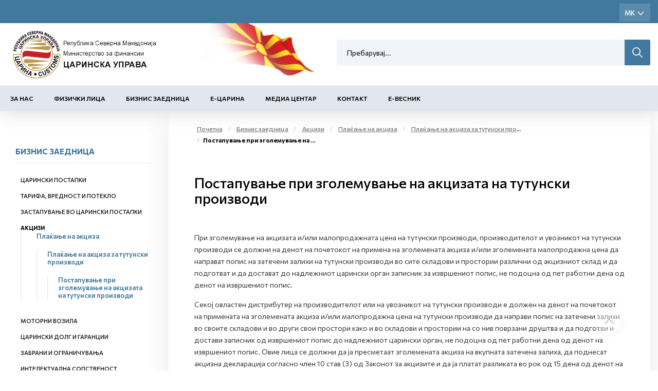

--- FILE ---
content_type: text/html; charset=utf-8
request_url: https://www.customs.gov.mk/mk-MK/pocetna/e-carina/postapuvanje-pri-zgolemuvanje-na-akcizata-na-tutunski-proizvodi.nspx
body_size: 51394
content:

<!DOCTYPE html>
<html lang="mk">
<head><meta charset="utf-8" /><meta name="viewport" content="width=device-width, minimum-scale=1.0, initial-scale=1.0" /><meta http-equiv="X-UA-Compatible" content="IE=edge" />
    <link rel="apple-touch-icon" sizes="57x57" href="/apple-icon-57x57.png">
    <link rel="apple-touch-icon" sizes="60x60" href="/apple-icon-60x60.png">
    <link rel="apple-touch-icon" sizes="72x72" href="/apple-icon-72x72.png">
    <link rel="apple-touch-icon" sizes="76x76" href="/apple-icon-76x76.png">
    <link rel="apple-touch-icon" sizes="114x114" href="/apple-icon-114x114.png">
    <link rel="apple-touch-icon" sizes="120x120" href="/apple-icon-120x120.png">
    <link rel="apple-touch-icon" sizes="144x144" href="/apple-icon-144x144.png">
    <link rel="apple-touch-icon" sizes="152x152" href="/apple-icon-152x152.png">
    <link rel="apple-touch-icon" sizes="180x180" href="/apple-icon-180x180.png">
    <link rel="icon" type="image/png" sizes="192x192" href="/android-icon-192x192.png">
    <link rel="icon" type="image/png" sizes="32x32" href="/favicon-32x32.png">
    <link rel="icon" type="image/png" sizes="96x96" href="/favicon-96x96.png">
    <link rel="icon" type="image/png" sizes="16x16" href="/favicon-16x16.png">
    <link rel="manifest" href="/manifest.json">
    <meta name="msapplication-TileColor" content="#ffffff">
    <meta name="msapplication-TileImage" content="/ms-icon-144x144.png">
    <meta name="theme-color" content="#ffffff">

    <meta name="description" content="" />
 

    <meta property="og:title" content="Царинска управа" />
    <meta property="og:description" content="" />
    <meta property="og:image" content="/2022/05/26/meta-img.jpg" />
    <meta property="og:image:width" content="1200" />
    <meta property="og:image:height" content="630" />
<meta name="description" content=" - Царинска Управа - Постапување при зголемување на акцизата на тутунски производи" /><meta name="keywords" /><meta property="og:title" content="Царинска Управа - Постапување при зголемување на акцизата на тутунски производи" /><meta property="og:description" content=" - Царинска Управа - Постапување при зголемување на акцизата на тутунски производи" /><meta property="og:type" content="website" /><meta property="og:url" content="https://www.customs.gov.mk//mk-MK/pocetna/e-carina/postapuvanje-pri-zgolemuvanje-na-akcizata-na-tutunski-proizvodi.nspx" /><meta property="og:image" content="https://www.customs.gov.mk/content/images/logo-modal.jpg" /><meta property="og:image:width" content="1200" /><meta property="og:image:height" content="630" />
    

    <link href="/mainstyles?v=1Lt0N-hx-0tMD4SndevS9CkOf59KgKmpw72jh-3Wt541" rel="stylesheet"/>

    <style>
        [ng\:cloak], [ng-cloak], [data-ng-cloak], [x-ng-cloak], .ng-cloak, .x-ng-cloak {
            display: none !important;
        }
    </style>


    <link rel="preconnect" href="https://fonts.googleapis.com">
    <link rel="preconnect" href="https://fonts.gstatic.com" crossorigin>
    <link href="https://fonts.googleapis.com/css2?family=Commissioner:wght@100;200;400;500;600;700;800;900&display=swap" rel="stylesheet">
    <link href="https://www.customs.gov.mk/css/ns.css?v=5.6" rel="stylesheet" />
    <link href="https://www.customs.gov.mk/css/dark.css?v=5.6" rel="stylesheet" />
    

    <!-- JQUERY -->

    <script src="https://cdnjs.cloudflare.com/ajax/libs/jquery/3.0.0/jquery.min.js"></script>

    <script src="https://cdnjs.cloudflare.com/ajax/libs/jquery-migrate/1.4.1/jquery-migrate.min.js"></script>

    <!-- ADDITIONAL JS -->
    <script src="https://www.customs.gov.mk/scripts/main.js?v=5.6"></script>

    <script src="https://www.customs.gov.mk/node_modules/requirejs/require.js"></script>
    <script src="https://cdn.jsdelivr.net/npm/bcswipe@1.1.1/jquery.bcSwipe.min.js"></script>
    <script>
        document.addEventListener("DOMContentLoaded", function (event) {
            require.config({
                waitSeconds: 60,
               
                
            });
            require([
                'bootstrap',
                
                'utils',
               
                'nsjs',
               
                'moment',
            
                'jquery.mmenu.all'], function () {
                    NS.Language = JSON.parse(localizedObjects || '{}');
                    if (navigator.userAgent.match(/Trident\/7\./)) {
                        location.assign('../../upgrade.html');
                    }

                });
        });
        
    </script>




    

    

    <!--ne stavaj nisto tuka -->
<script type="text/javascript">var pLang = 'mk-MK'; var renderitemid = '5bce25f3-a2ed-424a-8a99-7ca0ce12b297';var renderparents=[{"Id":"e446ba43-aa4b-4b4d-b26b-82c887a7e5fc","Tag":null},{"Id":"2eb3c3c8-e2b7-4005-b106-2992157ba4c2","Tag":null},{"Id":"88140161-23b9-4173-b214-cb2980ce283a","Tag":"NO_DROPDOWN"},{"Id":"a53c5835-8717-4313-8381-ba72ded9d78e","Tag":"NO_DROPDOWN"},{"Id":"ea4a808d-0e7a-4944-9848-d688b620b84c","Tag":"MENU_MK"},{"Id":"7d066848-1b20-48aa-afd9-568b8bbafd64","Tag":null},{"Id":"13353181-195e-4840-b426-c7ee7b00d444","Tag":null}];</script><script type="text/javascript">var localizedObjects = '{"Code":"mk-MK","Items":[{"Key":"SEARCH_TO_DATE","Value":"До датум"},{"Key":"SEARCH_FROM_DATE","Value":"Од датум"},{"Key":"SEARCH","Value":"Пребарување"},{"Key":"SEARCH_BY_DATE","Value":"По датум"},{"Key":"SEARCH_BY_KEYWORD","Value":"По клучен збор"},{"Key":"SEARCH_BY_CATEGORY","Value":"По категорија"},{"Key":"SEARCH_BY_AUTHOR","Value":"По автор"},{"Key":"SEARCH_BY_TITLE","Value":"По наслов"},{"Key":"CREATE_STATE","Value":"Креирај состојба"},{"Key":"TEST_ITEM","Value":"Тест вредност"},{"Key":"GROUP_PERMISSIONS","Value":"Привилегии на улога"},{"Key":"LOGIN_KEY","Value":"Најави се"},{"Key":"LOGOUT_KEY","Value":"Одјави се"},{"Key":"MY_PROFILE_KEY","Value":"Мој профил"},{"Key":"EDIT_ARTICLE","Value":"Промена на содржина"},{"Key":"NEWS_PERMISSIONS","Value":"News permissions"},{"Key":"INSERT_IMAGE_TITLE","Value":" Insert image Title"},{"Key":"WF_DESIGNER","Value":"WorkFlow Designer"},{"Key":"NAME","Value":"Name"},{"Key":"DESCRIPTION","Value":"Description"},{"Key":"TAG_NAME","Value":"Tag name"},{"Key":"START_STATE","Value":"Start state"},{"Key":"TERMINATING_STATE","Value":"Terminating state"},{"Key":"TYPE_NAME","Value":"Type name"},{"Key":"ASSEMBLY_NAME","Value":"Assembly name"},{"Key":"SAVE","Value":"Save"},{"Key":"CANCEL","Value":"Cancel"},{"Key":"STATE_DETAILS","Value":"State Details:"},{"Key":"TRANSITION_DETAILS","Value":"Transition Details:"},{"Key":"ACTION_NAME","Value":"Action name"},{"Key":"REQUIRES_COMMENT","Value":"Requires comment"},{"Key":"ALLOWS_COMMENT","Value":"Allows comment"},{"Key":"ROLES","Value":"Roles"},{"Key":"TRANSITION_TYPE_NAME","Value":"Transition type name"},{"Key":"TRANSITION_ASSEMBLY_NAME","Value":"Transition assembly name"},{"Key":"SET_EMPTY","Value":"Set empty"},{"Key":"ENABLED","Value":"Enabled"},{"Key":"NOTIFICATION_TAG","Value":"Notification tag"},{"Key":"INCREMENT_ITERATION","Value":"Increment iteration"},{"Key":"HIDE_IF_DISABLED","Value":"Hide if disabled"},{"Key":"TRANSITION_TAG","Value":"Transition tag"},{"Key":"START_TRANSITION","Value":"Start transaction"},{"Key":"HIDDEN","Value":"Hidden"},{"Key":"ADD_ROLE","Value":"Add role"},{"Key":"GENERAL","Value":"General"},{"Key":"ROLE","Value":"Role"},{"Key":"RESOURCE_MANAGER","Value":"Resource manager"},{"Key":"AVAILABLE_ACTIONS","Value":"Available actions"},{"Key":"COMMENT_FOR","Value":"Коментар за:"},{"Key":"ENTER_COMMENT","Value":"Внеси коментар"},{"Key":"CONTINUE","Value":"Continue"},{"Key":"NEWS_TITLE","Value":"News Title"},{"Key":"DATE_PUBLISHED","Value":"Date Published"},{"Key":"AUTHOR","Value":"Author"},{"Key":"MASTER_NODE","Value":"Master Node"},{"Key":"STATUS","Value":"Status"},{"Key":"ADVANCED_LINK","Value":"Advanced Link"},{"Key":"CLEAR","Value":"Clear"},{"Key":"SEARCH_BY_TITLE","Value":"Search by title"},{"Key":"SEARCH","Value":"Search"},{"Key":"EXTERNAL_PAGE","Value":"External page"},{"Key":"EXTERNAL_TITLE","Value":"External title"},{"Key":"EXTERNAL_URL","Value":"External url"},{"Key":"ARTICLES","Value":"Articles"},{"Key":"PRODUCTS","Value":"Products"},{"Key":"MANUFACTURERS","Value":"Manufacturers"},{"Key":"SELECT_MANUFACTURER","Value":"Select Manufacturer"},{"Key":"CATEGORIES","Value":"Categories"},{"Key":"PROMOTIONS","Value":"Promotions"},{"Key":"MAIN_BRAND","Value":"Main Brand"},{"Key":"NOT_MAIN_BRAND","Value":"Not Main Brand"},{"Key":"ALL","Value":"All"},{"Key":"ACTIVE","Value":"Active"},{"Key":"NOT_ACTIVE","Value":"Inactive"},{"Key":"RELATED_NEWS","Value":"Поврзани вести"}]}';</script><title>
	Царинска Управа - Постапување при зголемување на акцизата на тутунски производи
</title></head>
<body>
    <!-- APP FEATURE CONFIGURATION -->
    <script type="text/javascript">
        var appconfig = {};
        var treelike = false;
    </script>
    <form name="aspnetForm" method="post" action="/mk-MK/pocetna/e-carina/postapuvanje-pri-zgolemuvanje-na-akcizata-na-tutunski-proizvodi.nspx" autocomplete="off" id="aspnetForm">
<div class="aspNetHidden">
<input type="hidden" name="__VIEWSTATE" id="__VIEWSTATE" value="8Mh+iRJyUtvJk9SruFkwGeCNEAceDsul5a2BL78AXbc05ggivjTKP6UnKPxL+1olCtQCigfH1cgFLthcKZ9CN2wSUwnREbCnp+qQUvpad3kawz7ajGNrZbBE+2NVIoeBC81YMvaQv+rgJBUXwXsg2FE7TN+y9eXtfapRJZwiXbz4rUVP8R5eRfF4H/eQevvN4HzOQg6qP3+Y3it9ty1H+CEOs6d6d2LnfoS22RVs24iHgeSJRr7CuAPBioFxXUWvMAPipkcqDYDNpGZ4YChEYDhXwabc6JMZ26li1b77hUMWmSR82ao7SYvMwZms6hfDHCm75PNQo74c771bEuH+8AmU7NHjcxROV0wRGP0zFaG4ZMvBM5dMcbN3w9+hX/9P8eJqrUL+IsGjA6kEPMOYRCzkVKKhnnQ+YJeyVloHNkGwbWXnzy4iQnXjbUHWL2GwK3Gk9N8YM0pZRj7ekyCcuuPthB9xTABBaKwZvlUnjUdTEjXoAMHOkH1Is+0rTItss6YMjmsDj8/zOl/3n6xCCNNxtmbPvdhSnXtAr4B9i3GpAZTZ4XC5Onn+M3aZKEYQt6K6TDyY4uHNAIg7Kdm94gen5A3BnSSiQa0j5c7RwhdHjr018H3SWRGUId+TvP7tyHWtbq8KULBaq3yX0cxtd5g1ZHfd/7+9DU+OYSBfp1UouS6jG8Xofha/LGe/[base64]/BaxJv6hvuYhyaua5ECsgnRzirLTjr1i/T3mWjZzgvlFuqOOBzxkDFyQlh8Wm1dBwvbuuLiQ5ETgbvamaUTVuCOgZw265otEhsETnUmiDJtBkgC1xx8CJuqWtWZ/EOY5DeMfulnBFdWvXDGsUCkRQrHm20v3LbyO0cJsuqUWLRfDS4M+jEnQhtpGtljlS390pEN86uzIbvYkyQjLMe6nrnJP596JPsq36B1Q+RHrNF/KstlvFLEeYDpSlL0lmaGxur5ITUGsW+ffzzXdFuWd0rgOd8cPA7ZoBOnZMYTqlCN0ka8I7Sxw5DaAzPZhV4jQM+mBBpinj5Wix9No4u10YBpb4yh3scriSjw+lJQGNh6T1Q+mp9+Lj7unLI92yXPWecXMN1RH2Tj3uTtF7Snh9/ep2p2NmwyvhPesPA6L26e6O/VOhHk+2D7mNpGNDYozmbazf4/[base64]/FUtO6iFx3klH2F8vRe+CoUXTzXe/K1fB5D+bjbZ7W4V0BveSIsnjNrsRRPrBJJtYJpkoEYnaz5Gq2bRf1/irX9XA1E3Xl61PJhP3EfqBEmK5HyvTAwfugx0K9NAcCtg6kBRJuMGv5wfr6iA9MTZH0ARAQKCF2aezzV1t6XyF+gofWsNaTaOxaNXCeRUgO0ShJGtdHAMNyXc/qT4qz1libEDDwzKTLWQ9bvT39NKGEZbRyFZnsoyI+D3epdssQJ490vzuJDfkOtng/ZI7AyX/P4jh1SPY+KICny333+SQR/gAdmtqpnY1RgL+2ZjnLcGSI/sbogZ0TOzI0E2Dw8FdhIWf3Wl52tH5PMvH+AKAQxKu5HkwXmaDajHfoKHe0ujVxL8LkZPETWh2pz8Hc0xp2dbUQjNodpYW8t2RDcDhbTbMZVTFeCpD1RYlfocW9XPnDth6W1P4e3kV1B5lmWY9lGqVlvsVk1vuOoz/cq1ZWBJ6Jz6q9nWh0olZCpQb/wOoVNgPzI9BdNM5/c3s2aqdqxyjDRHFZS2Fc9NSo2T+rDVTa3FT+r5RYBD1i94LBc2O7qtgIb1PpMq7FChnj3yEAKcRrgQcTHjeTq1MaSY9tRTcxUtc+M+L3e501ERH0/g2h2cZTBiY30AiV0vEmGSRS/7sFyCL2nClBiiNh6WWP1OuolDj8KLnL4EQU9j6cx+mIt1a3fE5fEUcMJ8L8ktrr5uCP+LkonwzYylfcXSG1u9pet8QQ6LSIOk8sNVvV7cr5p+DYhRWySgyApH7ZeJRmk+Hq/SMdgSSj9rywggnCIQWSQ4F0piXscFHuH6KvJKvGvZr9ifkbjJvXTvWtwooE0ljxUfUdb0iN1kUSSq9Z2AzuRKHDCp11rWDQdIeHkiBE1SN0FQ/amB2Z/YSrvmutIGhHfTq3OlsSBcOX5f5piThvNBDaniTmam4GxDduNfsJVX5XLmadPaRkLY5aCUsVq9nOahZ/Kuin+BOAry/mZnufhPmIw125YQDbqHnqGVPwjBo1l3y4qvTcwb4cZt68c3cZpsCmW0o/0t0ELnCuC1DZxPelIdaTuxNHAl19EZ/4Mjawb/N1bPOZ+4fVPYHwdTV35JAkyKAFH17za+9lec4CHEe+frqN2Ut/AG6NoNxNWCn0eqpAtyK7yJLHjxrG+IYzAKw+ebF26cxMyVQlTj1/411sMc5Bl92HZ6w211K6mzMYgMD/0GfAK7OhEsH//JuAtkd3n3T1l5SJEiuILpKxoP2CDzu1MF0CvBrEccIKzN/t09Zwn0bqeUEXhmMF3fB9KpQeQG0XPVsTawTSicIlTIOqj/MqXLym2baSEGt6L95y0qhTVg1c5uRxC2HHubrrKLjR4A35SsWNtBrOZa6dOs6bCyCu/vDXrfUqDHffwkcLRgr9W2++oitDzHhW1FQLXUHPRhQihMXB0p8CRuwdQ/n58naTif9J7eWiybCOHp1o4fuvV4w444/ckTHJp1THiBNtsKucJzs182vsTw/VEdFjioMNrdBMqhvMKD5cxmW2lrDOTC8EBhQldCKYHehPJe04Ia/[base64]/56Ee+puCdPgTADsZM8owiK8gyTdMILcPaBtPN7B3FND2L+6JVJS2wsAhsNsvtyzgXdXkegtsMuTaGE4i6fA96pvQrSSKi9bV+OiwWfZ5pHC44/ODcH67gCTzY/7ZuKoS1uauL5Eccc4XWQks3VflMGe4S9GTZ83/[base64]/BRFgxC/551Tzt+PFZT9bLr6QLRYy2Zp98xSx2xC7n5HdMHTxkZeMGACsrLDdsZHyncYcmRLMil3fUHsMip8zlsefcHNmD1QG9a7LNvKM5+e0/r7+xn1pNjrVfnWFTDOfG7Id2n2P7phptUB17N4Fmdfu4kZVW1BXkg0reAfhYRSDRLml18sXEGr4RLIallR7MkoonbyokfgPgOwGErcxGltBZmpY4f/EBCANFoy22JwFn6iESjJB+IOiblbkt3Bhadrht3SD0WdXRCQ3hpigdD6as8hAiN5kEH6wTKb0lP+8BFA7M4WrT3H5IHVE4qvPrNpOqv3Edwv6DiljmixhSwGOh4s3PlpAIAAmC4QhsunySlHHjHeOY4M2/DoXMkTZPpkk4u7eh9gXRNkYX+CANZAYGLHwyG+5Y8klaIKZ380GnD0uHk9/EBj1Lb6wRKCH2EcmCN/fZQJ2S/[base64]/dsWIdVYOssjcIZVAaB9SajqomTOh7HPQCiZ0iNkf1Cs4xiD5ZO534HKQ8NYFZGWYgxo2ArdEx+OmRZN1YY2X3Dsxcu59IceM5vawRy2b56g2sDVo7z3SB4KKqprJL0mSwESDp+OHGoHS67qvAWMkDsO67WZK0gqAudnZm80P/ShXEEJikDobXJMPxuRAb92QvaNzQpl03KDmYrLxBBQl8XOJFvtYp1NEFoa3cBX6S70XIf+xzbR6nOCYPs6m+01j/O3eYFBWDO7so/jMVpHpIbry6yxvuUT8+riJbepnKi8fkfYeIy75/DtTW6ejV7d+H/O5ULUYxt/SVgV3JN8Fr5y1fr9Zr/oBiRqrFpjmxenOmaoNssZOssFhV392GK6giPg9f8WLmtRqBzCxPGFRz1tEeRzDtD4HmS8NNjJby4zbVSmzJRuYsDNG1BatHa3Cn0l6f4U0Dipz+OMMgZXdnRhbT0iSWfEuI/eObnd4pP0d2lTTX0/tlVjpxoYKUYLdNrM7/Jy4ELFDtehxu+BPcuvILf/Gqv4Rj/dOwvwubTqtFN3ufofikImvDGta8CYC4RPHiR5mqBZR/[base64]/CnGGksw7zUEDUGfJpv7sRiH/P+s1ZGtP40dC7PbSlav4EqvbKnI0Jz0Hn4DsYrdFHkv0X/8GpoVVqjHz92yiL5u0Fb6zUwO3kC7gNCpfy2ZlSEXzLQvNH5VZT5yFpmvTHOALtEbW4C9Np4SZtQm358XUS8ygp/GMTsROWSusViH0ZI1KOPv1Ju3z3nfXnazcgpfnSWCEt/TGWiO59BGiHj3epjscZanKB5AWTA1uWgdz/XFiy6SyoFOExDnlBNy5iIQmJFNr4dTyAbucKGDMQ21Pcd3N4tU/6fZ2ZAxhUDWiEeKbHki1M3un/yv1ILktoAHhkkETggj4U1wnsnHlEqmEJnf84XZ0369Xr58hmHgPlt3wgWefOYf6nmCJPZEjalLG6BGZ/vxd4oyqO5GxAphQOTK2vbrvCivgadRNttAStpOIWLuGgZGery56i1yy0pFyBGvmac2MH2+A0o2XgydSRinfSuBaIHaDM8Lw0vtp4uTv7h0SEMzE6dVaIsAI7/GyDK/qgTeskf7rgHzIfi+elCy/l6cUQYSvReQY1GIfau4t38EXhwNZhrS8nDbt2s9p9Et11iYk5Qt/sFEXtiACYGZPx44tsTfys562LwjERCYYo2T+Ge+s6T/wd8hYneeCyzyyn5d3EhKotjQel8dGvMysoOZFeRLXQWZPRnE6sh2+gqn2AQPCbr290RKT6jKanjZhnjEr4/uKKU6U3OWaAgdeJ3vJ5xB06kEcKJFRzyaJzce024F/9v0eJwzYq5ApkuwVf/fjI/ZKJ8pFQ/8PEk1FxTnJ2b3R+qZUItpUmRT3ZDI/AGI8rBRLexabbqoAKIior5qV7XpA4qjWSnpZcORT3NmWFKdTFDXrp3tU0PIOarsKd35N6JyUfRdsSTk0mq5JIFV6qyoxNlnMmhStzU4ncyZ/dxS9jnubomyMbYZYmoF1i87/2Z7sEf/zxcaJSa28ScL888qBs0Eqrw52Naq6oFJl+zgf+0XVDSNkS3ZljKS2oJOxy+m7yEJtuIb8imSDuHFoA3s62062qohCTt5XVdtL5pzDpRHpI3PldsI705YoduiUbCD9BYvQ7mVRLnRRC5p0WkPKJaB6n5CASB8YckIMk2wHK4FmumoVm4NpeGzb/0C/7M9LglkZS4wNjyGtOm4yjEwVRG0UdKlBPcVgQftmzGu/NLP2ZSaY+nBEYy6zB6UcGo5YXgj3M0M9R4L6vqGc+i+qRl44zxEA6vVM1yDR/62W2X3ZLktM6NL8Z/zjZr6nKEgAXwtlgFKO3gTILvMGij7xsPwsQCyefG1UhN7EqvpMAPJiFu8INxP3RU3Rnj4koQZKFdJNGJBsU3NGaHgqtJkDi39qkIe1UAtbdQqiyBwtCl7MYuNS68n6wMpVPSfcVnnaAr/L7YadTR61YO/MKk+w2uKoGPJZ/oLK1R5jIi1jqUgGaOWW0JQNKxOB411im6P0j9lxgyUx+SFm/dYf3TApusIk3HI9Gv2BI9NWs44GJxehp/bEHWas+garI/YjTRX5ii0HbY1YRlhJZPGcqPQ91R5cNccwXZyo7qmrY1ic9cgIWGOOhmBTG4fro2fOwEhJmSCPJF4mp4U/FbKE6MVgPCmo67x3lQsv7Bw2mhvAjHNM48bxmdrAX4PQqZGxy7GakLqfAVrNPQEBRvJ4DHrz+WFEbzI95N51UYGVQngrd8vzVD3mKaG1YQ/zvn61GirXKsJf0YS4oth5rSvGJFCLO6qZMRnOgTgsNv30edHbEZ3M1lfR0UGpOyWvXedLbseTwxaq8fDtkaqVynT3W9fu00vucV2Q7jruyLxE6xTsBrHj/pfDAW0BYl5O+ZkBmohthwQoAGWU+HIqDTGl6O2e881sDkQ0VSeUqFJdcuzaMme6Dkci6Q/ogwyOcLhJ2wyCBe+9DQsrMtGKB23PsLXYPRFWK+rK04mSxhPZGyNL8LSviT3xvzrgPe+0Cf0JVSKOmCqr8kvChMKUttuw/LRgRL1klJgUY+idkm4rGHat0JWyghiZjpmWv674xBjY7tTxPrZSjXbyNoqO4OpC7ckdtAruINq7RU4PDOe7qaD3vz9032uBDu1ULqexEa+pw9j8nPnxr1E/+1Ba7gKKWJtfMN3dHqi5Yvvj/24yqa51uHBr485EOC1tmzSzfXB0oowQZyBfJ59g5w0ZkEfOpeUFkXO7oyAb4WJTGygqGy2Nzoy/5psonmj2OzQhx9L8zGpn7Kx38Y0qFVhhWYnzfbgoh036l/[base64]/iMU/Mb6A0RDHbYGU4n5L4ulDcV4Mo3a99KIp2QhB+Q6YSj4ANZogMCvcLtRgcdSoF0agh5E8Lc7MIo2nK3sdSWpFZjoJZNjG3iNfXITTbK+Uuhb8gOEkf/qFEPYBbRByY43uavbrpQpoqbvvvsA8paQzxN8S5097T21JuGK0FDkAwCPZU5AfiyiNrLcAtZEBEI3guaShNFe/VWcY7FGsdoaKt4CZ4++LA6T8RP7XWyCFNyFT75dY0ReIoHyf6aVESNTbzEVz4VkWNNXotLk82BeuLtF3wnZd5q21eP8ifHM84At3+sBSUSP4VOVLTuzyrcA+ZZxSr2fUMsIsRDwzDEZEAie5RtzGknF/gpS5xiyXIQ+53c4BI5hWuoUOFhbldfIvyu9PMmUn9SMPE4FDyq7NcV4RdFQITO9Go9G0EUCCgNI/B1W9qCsIodZGFUprD0WXD+j06YlQ3PwA9HynlpZmug8muhrUoygFL8Vn+XT9fVv5+Ek9e7+enhcQ5M55VkBcQJZK0hBERanjTp9q380JaCuGX9NVvgpeLvvCXmNMIpB33B59W9PHKaXKSpohBfOPwKa7lQ7a/rQ9Vt/pnRvpFp5nT2iS5fgIqiSTYRAvgxJYrv1IyD9z14ZSNqcD4YIYPxCowZyWOFwwkt1WMIcIkd8TsJ569n7tXg2a1QlNEPGaUy1svXf7tzHnTtOtWOKx00nWWe59gYeyo0/w8qsOuuBQZv8PeZxbghkP6DXcbficoBGjKlKEeyvcpwxmJnOhGh5upLtq2kZqQd2p3Bn+ZP3x7Wmzr3qXXu8Qe4O2+x1UJvDxCl6W6gPspWNVjIlAGKmG3XQIZTIr1zHu3+wi6sSwDUriGIUf8QSDXjkWrtaj/0tQAIQJWTCTmSJym5WH4hqWozPMwfSVtqyvMpAUr7NNW2xGF8BOT9LUHz0GGV6EAWGKfkvQTjqFmYzkAQHglaRURy5JbcKDqUa+bNK37iuobCu1fKDJpSJvhr9j9nq21kpN0ZbHO5hieN+KACYlaer3qs5I2iG5DjC8mIzPomBorlN/QC49x4UOU/EMsRDAScoTCz8A7zLdwUHWjpL6Qg1Im3gvZz/CiRULRMykTI2JDN6Wepxnts9UZMOGsaiwP8Bp8qacY1PqzH7J1tL2Vy76o/6x30YKjmWpZV7RCVKvWNXPLdaDzTlc+7V7Jf9KrbBVaQFDPhrg1rAIzT/ffWmFVHvOiW62RuzFTUCQvGAOt73yFeE07IZjsxiGtmrISR5jAViTAtdUYs0tCiu4EpiD3OjSVS+tAvMk0NezjYmZxGsjbVgqk04Q1/cVgDJ6SVWLJKXvX2cwJLlFMY88M0VCa43C8TBRrUgQ1FfiJzV+7DIQ7epdL1CCaxhvV5W2xOPUJQbQMaBnNjh2FLfVI3eAxiZX6dYxZclg9dHhPCpR+wMH92YMZ/G3x/NSSV3A6tGyi1EM0QC5RDERjxnMF6G4+bayfQtTKTzQzKhscWxQRpY46pcZogOyhnc/HPauMZAfM9HwsgGm4R0hufGICugbQ3bq1lD4QLi4x/4x2mnPFyx8UxtMnpA9xcU793ze7eQcMP/JUHjofKRBTHJBpPXNHLnCD53E0CNr5rTsEZ8JsBGwl5M+0+oEQzLtlFcv9W+HGW/mI35s+4C9lL4oo6NfnAYWkQlmwi9N1KTKUcPGr7xV/og5OR+rP1xZINI0+0MArk9n6BUvMn7RI9MH9p7iwdNT4PK3hhp/zr292S+3g071oVtud5CxipLRE43bb1s8cGYra6oYhI3KPnkqyGnR/wnJnLSlsNT9SusyVaVuh1w+5+EQlv1KDzI98GYBMR/uHp2I7fRShBIzpv2TOcRCEHQ2cwc+Ml+UpYkibdu5axHVUcSK0fWoIbgTPGspol2rVqkd+74/Vk0sqdB5rNdnKwVI2hNlMsWkA5DYPweyit/MM1pANtuA3x8MrTYvAWZ7hrOgCS/3HKX9zQUkcbCUejFD5KiIdOn9z1MDRGRF3jnJ4g3MlGZRsKfvXGK70bAg6DJmsWgSGD9CHA5MrFcCaOK6UEEzK+B3DpBcLpiZtBC6jmEBomq5rXSsQ20TID/h4Q+xdrpn6isX18ogwk/uDBCBbHAPWyNNv9Zw559Y/rSFKLGVWwxadKmxUC8DsgUc3IUBYNCIxq1thiRGxC9j7EddPWzw/4Jnba3zEaJguhOi7tYrog5EF6KceyKSWMZnwG4Y/m7L3hazc7GZZiDWATHiLVDOo77KUdZAjQXG1HSz/vuut3LOwo7bWRCq/PpDRzXPuUDIAnF8oJhBa/bkDZg88B0cCiuiL0qXhWMktz2zsCZ1xYCAGwgVLFDoQ4mpcY9WnfYVKfaYbta7/k7GRhLYqH4pVJUK6sm0ekVe8O3CM4ApDV2K17YaXVn9MdjIEWeShMUTIOovLiglOSkTsMyxfAltSi+xY/HxJaMsWdg1J1b/7IPv7pifI699rW+Y9uOu5kMTINOd76YRbXHmbmPQRaDoFzdCLV6GDeJrI0NX7DvgNdWI+YLc+JmpqQx4d+LHP4x3I4kLHnUFveR0dIfUV22YV30c0frlR0l1dXSTknmmOHHqcmRSLi/f/M5DNanMN8mz2z/4Nvfu07XG6Pw/smCnO7c0slZpuMSU4TeGYD9QMwZmpO6BxowJzfgyHxfWWaD3Bfs4p4ysVcIye4LfJSAdYe0+MUtrH03fWBP2j/6T4DrTc7LOIS9M5IKu+zZzh59pxU3wUsh5CXQZCKexTziUf+heKbxNrmf4dxarK37E4WT6G4Xi0sEllcLZvupur1NQEx1mNiNxEjAplfBSpTVQ9mlsxP1vFNFxxVBJFJgC6a1hRRuSSnSx2UrYfb1e1lheYX/ytxlCkMX6OZ0H8wzgj6cUGEi2ikmulM36yNApmz8Px+jx74UhSfwQ0YuLth6XsZMiFq+ROTpgkCu/yAo4X8DzWcBAWsEFhPWJ/a3OHb/[base64]/RLi1PNEpa/aUxPhIN71c5Ae9jJAJcKYhYyYS8cA9vMNZgdNN/Hi9md/Mm2JpFNSdDvv5b9k/VQ/[base64]/QIhFCUki0XB+H1AMj78Ysv6744r3j5r7LaR0FoOrlQhOCVc4p6WI5FKvkCe186IdUohOAHhamYJdy048KVxqfjL7U9bUJmd7seEwa7IuqdlRTCG9isA7103y04kiQVbQOVlZk58mgLeSAEotG/IBs8iOQZpimosczu+2ItFS0jCxCc2Ms8Kw9Qp6MFqbYEjyhzuNJXJfh5dhhVsoeiiMZl2BcdLM3ucAOKZFEugvh2Rus8WUL2KuX+yfgE0/tjKMgX3S1UfgCP6vKs78tvdO4+WI9doe6+MucZtkjhssEnu8kbJU55QOyNVAl3Z+yMBWKL5IvBk6qyM+sQ5ZsE03U2u55fow21ngDqJsHIdggAgWuDCAuXQIIovYSCMeN9nEQjb/Q5Me3So7oABFP6RTGnyS6GW5HZV2QtIhebAWC+Be3t1WsMsZlVwGqpmsJ/0wv0YJUi762q4hJI0uB2A4dGpM4lldlBTs4TJnMjT2iife8We/S7sqXxtgTrZuqp9+3pCQSExrD9P+zUrsZ2iAImEPj++Fd3ejn674o085r6Q0vkpcMWcsCpseRwXbUTbV18xkKQNjIAgoiUTij94GGZcu03tOIFwmrDtwlVut91bN+96FmzqlZu2QzKJHr5HVJgCnK9WLp/kHjm8KlulUrWEhh6r3ITu5XGECY7lf3X4Y+fhjHMIoqM1rdGa0kS4SQH2nNLzKBsQ5acmuHywl13LcDdV+O/PcZ/1XFYl3cM8nLo7qrMi6Z0ZfMqZ9JIYbIplQlGSEKM6mez+8N1H1HglF5JOJko1Gsy8jeicmgank48A+VGaXFStxr79k+6w7wkN+ZUYojLg5nvCkLFFnJHvgnR0Rd3e5UKQOFQuBhZHBjBcYI23N7+AVvN/R1E0llrmz9gme63vf+ErlNm8bnu2wL5wOHcw7mDx9BZJ2IW5YS+6PGQMPeisUMc6O9iWEbnnvkLWmHVwfjGyob/+lVuwx41RiKWo4b3Ayq81ZX57UFj/PfDXqdxAC3QXV93Cj1gf7CmAW/Es/OvmUoHibbjPng2//Vtcm4Alvla0oC4EKgGO+R45QZzSejdbT7DnGey8vsm9d9NGNBMrtOhuddrN7s8CptX51nW40ucPo7SqA6fkufFbIpm76RJLG3OKIBBNSeBOWg+lk06Q7Yqu0kvlwvC3tW/dsDN2ExMUG9l2iQawOJXmVlySC3aojo2/OhtcG55gvxZA3+lq3ijuCUU4yV9PBOpUqFitt5S10bEiomjaGlcGA/GMxaSoxSmpO2zqMfCRxV+l9FFg1Fg/J99Hl9L4O00+po5YUvqgLaKSNFapvL72/1Vh0okGIB4+KKtjVjMQTPeOVVf7a0h4BMWsF9meYV9K2Cnrb4uWkjvjNWs78sGZvoVaxd+QIBddd2REAdRmHMsuwAJXzXEMxeWxVP72u5V1CzXenyh+IVTsfRAezDCJVMduSjGXYGVqWpT+sTOL2Jhns4G/MzUzjtEChDkk7bEdHfsEIMUJlqIZCy5M/2HYXROuAAqy7Xlz2cv4DSM494inO7DlQQ7l6IWuBeq7u1TlaPwaV+Jl2MgQOA7azoeUFLY21iPgzZ0zj5RxzEBE7K5sDxDypAVsLAXzjsoBTG3R3GqtAGs2nJBUWx5tUOf+WitajHbxFq8kBkOatvSxBLY3awVVXQte0WpmAAwWh/t2wlR0ZtwkC0lWAHg2oetJ/mWxse95c+7vuirB4engbTtdHN0ZrSDPBkyxd8job+ezOo45sSzDuVFr02OEnz5Qt8RyDXlyfv+m8rRbqFvQWe30ps18+bdopnDaIfmtgVy+CuEMsxRTVx6v5sO/IxQLjCFRmcLURmgV/2vVGa4+PMT5BQ2wHuHptunCDW9Kb5xh2zGIcTG/h+yx0YvzgA6bRi085Kyo4LKGS0MNQDGyeOmDAOED9U0lDryMDCqcHiakHquCVW5Plk0FwurK6FTfC4DWDJ56ZbfMh9YtHkYpSIk8lZWBAmzzO0xOIgzzhhWpZ8lW8YlW7F12wWLCUm6vo80mTTbJpKF5PKJ8c/A/nnPJAPCVJcnhdxcEnQKp1Mn9jXbrKwqtsdDFusHDc3098hiocoWF5fmm3MINrPkFxKB/DXgsUHSAp9YM8zKfF2Eih9eAhNPpHDImtYy7huptczEavg0L3ghN2dcdmBgZ/E35RYxdhSU2pH7/frTtZbVftw0rQtuJ5Ws/3/eACwuvsSbDMh81b8SOQ+tnZdxd4gtKktBfDpR39jKJcjsqvDR6sKNWpupi5L3qhLWEGLmMr6bqCjQgeOwtxO6t4XlJpTdtx39MmBEtRd0900rUbZI7DkwMxWU6HvXTg/n4Vmn0Dcv4fn5OO2q6KJodpWSqXlM95WqF34KjLfkSvT4RWzfczrLfAgSAb5qkDSDdoIPdIYbfAe1O4ldAQhITRTtHTU9C9SGT/dblV44M//4zyh1r9DxKCuklJhSSe8q1X5MtP2d/p/MMZFIq5DTs0OnS+9TyGJ5uaP2LPeodVAQy8TCdkYamGhXp5oQtR1oXsel01+m+NoEFplYNLss7Uomvz3FKoSgd3EP78v4jNJTZE/E1l/8WyPCDCHWcaBmjISqgw19xBFGQgzxepa2+DTl4kExpKXxB+UYONjo0bLgGFVbfW20xrizHAwYI5/PCy2nra1QymOua5LH15Us1mmUxybWOdZDbvkLLVf5AGVSUIpn/e8XvjSYjMGEwWtUTFm80hWb/NRt9Sun/eoIJrbi5wa3fvyDZft1ZC4lgCKSOSQk/RIPuUPvI/UsWoVqnczsFm1aeEwAWAP/Bwue5mthD+uVfLd/HAqtPBSMwbcI2Lqhy9N6ipmumZ3PnBya8hSZ6frXOiuA2Qm7lCc6ecd8i3q3yyYPQgAsIS7jnM22H1Bi5jYbC3Y5sgnD59p5H/kUe6Er6f2yvvgNIWGUkhLaZe9VzlwzvPbOnH60+O++9LdKyx/l3Cqz5aQA4YzkfQIYN5CvlNaTaBD1jkqz23jXWg/[base64]/AS49FRocf30o5tp4eBlPjeP3wKHNgUirwOsRIMYSl3vO0Of9ajBMO0bqHb66y03HL8xFFRBnOubAV0R7vzEW7woRzeK/d5ATvuXZ1E9G+x2GLT8JpsCscYzsjmNu88LnRqegFiZdvH/XmV3Z5WGz4E/cRXNi/5Lm/3eVVXJbnbPuz6TlvhDeizuWzeKtb6BEI4gu4=" />
</div>

<div class="aspNetHidden">

	<input type="hidden" name="__VIEWSTATEGENERATOR" id="__VIEWSTATEGENERATOR" value="CA0B0334" />
</div>

        

            <div id="ns-wrapper">
                
                
                
    <!--HEADER-->
    <div class="affixBuffer">
        <div id="ns-header" class="header" data-spy="affix" data-offset-top="40">
            <header id="site-header">
                
                <div class="language-bar hidden-xs">
                    <div class="container">
                        <div class="row">
                            <div class="col-sm-9 col-md-9">
                                

                            </div>
                            <div class="col-sm-3 col-md-3">

                                <div class="pull-right">
                                    <div class="social">
                                        
                           
                                    </div>

                                    <div class="langQuest lang hidden-xs ">
                                        <div class="active-lang">
                                            <ul id="ctl00_ctl00_ctl00_cmscontent_ctl02_chLanguageUl" class="list-inline"><li id="ctl00_ctl00_ctl00_cmscontent_ctl02_limk-MK"><input type="submit" name="ctl00$ctl00$ctl00$cmscontent$ctl02$btnmk-MK" value="MK" id="ctl00_ctl00_ctl00_cmscontent_ctl02_btnmk-MK" class="active-language" /></li><li id="ctl00_ctl00_ctl00_cmscontent_ctl02_lien-GB"><input type="submit" name="ctl00$ctl00$ctl00$cmscontent$ctl02$btnen-GB" value="EN" id="ctl00_ctl00_ctl00_cmscontent_ctl02_btnen-GB" /></li><li id="ctl00_ctl00_ctl00_cmscontent_ctl02_lisq-AL"><input type="submit" name="ctl00$ctl00$ctl00$cmscontent$ctl02$btnsq-AL" value="SQ" id="ctl00_ctl00_ctl00_cmscontent_ctl02_btnsq-AL" /></li></ul>
                                        </div>
                                        <div class="dropdown-lang-list">
                                            <ul id="ctl00_ctl00_ctl00_cmscontent_ctl03_chLanguageUl" class="list-inline"><li id="ctl00_ctl00_ctl00_cmscontent_ctl03_limk-MK"><input type="submit" name="ctl00$ctl00$ctl00$cmscontent$ctl03$btnmk-MK" value="MK" id="ctl00_ctl00_ctl00_cmscontent_ctl03_btnmk-MK" class="active-language" /></li><li id="ctl00_ctl00_ctl00_cmscontent_ctl03_lien-GB"><input type="submit" name="ctl00$ctl00$ctl00$cmscontent$ctl03$btnen-GB" value="EN" id="ctl00_ctl00_ctl00_cmscontent_ctl03_btnen-GB" /></li><li id="ctl00_ctl00_ctl00_cmscontent_ctl03_lisq-AL"><input type="submit" name="ctl00$ctl00$ctl00$cmscontent$ctl03$btnsq-AL" value="SQ" id="ctl00_ctl00_ctl00_cmscontent_ctl03_btnsq-AL" /></li></ul>
                                        </div>
                                    </div>
                                </div>


                            </div>
                        </div>

                      
                    </div>
                </div>
                <div class="logo-bar">
                    <div class="container">
                        <div class="row">
                            <div class="col-xs-8 col-sm-6">
                                <div id="ctl00_ctl00_ctl00_cmscontent_ctl04_ctl00_app">	<div class="wbContent">		<div class="wbContentBox">			<div><p class="pinput"><a href="/" class="site-logo" title="Logo"> <img src="/2023/01/10/ЛОГО-МК-НОВО.png" class="hidden-xs" alt="Logo" width="295" height="111" caption="false" /></a></p>
<div class="visible-xs mob-logo"><img src="/2023/01/10/logo-mobile.png" alt="logo" width="142" height="150" caption="false" />
<div><span>Република Северна Македонија</span> <strong>Царинска управа</strong></div>
</div>
<style>
  img{
  height: auto;
  }
  @media (max-width: 767px){
  img{
  height: 60px;
  }
  }
</style></div>		</div>	</div>	<div class="clearfix"></div></div>


                            </div>
                            <div class="col-xs-4 col-sm-6">
                                <div class="visible-xs">
                                    <div class="langQuest lang visible-xs  ">
                                        <div class="active-lang">
                                            <ul id="ctl00_ctl00_ctl00_cmscontent_ctl05_chLanguageUl" class="list-inline"><li id="ctl00_ctl00_ctl00_cmscontent_ctl05_limk-MK"><input type="submit" name="ctl00$ctl00$ctl00$cmscontent$ctl05$btnmk-MK" value="MK" id="ctl00_ctl00_ctl00_cmscontent_ctl05_btnmk-MK" class="active-language" /></li><li id="ctl00_ctl00_ctl00_cmscontent_ctl05_lien-GB"><input type="submit" name="ctl00$ctl00$ctl00$cmscontent$ctl05$btnen-GB" value="EN" id="ctl00_ctl00_ctl00_cmscontent_ctl05_btnen-GB" /></li><li id="ctl00_ctl00_ctl00_cmscontent_ctl05_lisq-AL"><input type="submit" name="ctl00$ctl00$ctl00$cmscontent$ctl05$btnsq-AL" value="SQ" id="ctl00_ctl00_ctl00_cmscontent_ctl05_btnsq-AL" /></li></ul>
                                        </div>
                                        <div class="dropdown-lang-list">
                                            <ul id="ctl00_ctl00_ctl00_cmscontent_ctl06_chLanguageUl" class="list-inline"><li id="ctl00_ctl00_ctl00_cmscontent_ctl06_limk-MK"><input type="submit" name="ctl00$ctl00$ctl00$cmscontent$ctl06$btnmk-MK" value="MK" id="ctl00_ctl00_ctl00_cmscontent_ctl06_btnmk-MK" class="active-language" /></li><li id="ctl00_ctl00_ctl00_cmscontent_ctl06_lien-GB"><input type="submit" name="ctl00$ctl00$ctl00$cmscontent$ctl06$btnen-GB" value="EN" id="ctl00_ctl00_ctl00_cmscontent_ctl06_btnen-GB" /></li><li id="ctl00_ctl00_ctl00_cmscontent_ctl06_lisq-AL"><input type="submit" name="ctl00$ctl00$ctl00$cmscontent$ctl06$btnsq-AL" value="SQ" id="ctl00_ctl00_ctl00_cmscontent_ctl06_btnsq-AL" /></li></ul>
                                        </div>
                                    </div>
                                </div>

                                

                                <div class="search-mobile visible-xs">
                                </div>
                                <div class="site-search ">
                                    <div id="ctl00_ctl00_ctl00_cmscontent_ctl07_ctl00_app">	<div class="wbContent">		<div class="wbContentBox">			<div><p class="pinput"><input type="text" class="site-search form-control" value="Пребарувај..." data-tooltip="Пребарувај..." data-url="/prebaruvanje.nspx" id="q" name="q" aria-describedby="basic-addon" /></p>
<div class="site-search-button site-search__button"><span class="ion-ios-search"></span></div>
<p class="pinput">
<script>
    $('#q').bind('keydown', function (e) {
    if (e.keyCode == 13) {
    e.preventDefault();
    postSearch();
    }
        });
    $(".site-search__button").click(function () {
    location.href = $('#q').attr('data-url') + "?q=" + $('#q').val();
    });
    var postSearch = function () {
    location.href = $('#q').attr('data-url') + "?q=" + $('#q').val();
    return false;
    };
    $('#q').focus(function () {
    $(this).val('');
    });
    $('#q').blur(function () {
    if ($(this).val() === '') {
    $(this).val($(this).attr('data-tooltip'));
    }
    });
  </script>
</p></div>		</div>	</div>	<div class="clearfix"></div></div>

                                    <!--<input type="text" class="site-search form-control" value="Пребарувај..." data-tooltip="Пребарувај..." data-url="/prebaruvanje.nspx" id="q" name="q" />
                                    <div class="site-search-button site-search__button"><span class="ion-ios-search"></span></div>-->
                                </div>

                                <nav id="menu" class="visible-xs">

                                    <div><ul xmlns:msxsl="urn:schemas-microsoft-com:xslt"><li class="has-dropdown"><a href="/mk-MK//nasata-uloga.nspx" target="_self">За нас</a><ul><li><a class="sub-menu-title" href="/mk-MK/pocetna/za-nas/nasata-uloga.nspx" target="_self">Нашата улога     </a><ul><li><a class="sub-menu-title" href="/mk-MK/pocetna/za-nas/nasata-uloga/istorijat.nspx" target="_self">Историјат </a></li><li><a class="sub-menu-title" href="/mk-MK/pocetna/za-nas/nasata-uloga/direktor.nspx" target="_self">Директор  </a></li><li><a class="sub-menu-title" href="/mk-MK/pocetna/za-nas/nasata-uloga/organizacija.nspx" target="_self">Организација</a><ul><li><a class="sub-menu-title" href="/mk-MK/pocetna/za-nas/nasata-uloga/organizacija/organogram.nspx" target="_self"> Органограм </a></li><li><a class="sub-menu-title" href="/mk-MK/pocetna/za-nas/nasata-uloga/organizacija/sektori.nspx" target="_self">Сектори</a></li><li><a class="sub-menu-title" href="/mk-MK/pocetna/za-nas/nasata-uloga/organizacija/vrabotuvanja.nspx" target="_self">Вработувања</a></li></ul></li></ul></li><li><a class="sub-menu-title" href="/mk-MK/carinski-zakon.nspx" target="_self">Царинска регулатива</a><ul><li><a class="sub-menu-title" href="/mk-MK/pocetna/za-nas/carinska-regulativa/carinski-zakon.nspx" target="_self">Царински закон </a></li><li><a class="sub-menu-title" href="/mk-MK/pocetna/za-nas/carinska-regulativa/zakon-za-carinska-tarifa.nspx" target="_self">Закон за царинска тарифа</a></li><li><a class="sub-menu-title" href="/mk-MK/pocetna/za-nas/carinska-regulativa/zakon-za-carinska-uprava.nspx" target="_self">Закон за царинска управа </a></li><li><a class="sub-menu-title" href="/mk-MK/pocetna/za-nas/carinska-regulativa/zakon-za-akcizi.nspx" target="_self">Закон за акцизи</a></li><li><a class="sub-menu-title" href="/mk-MK/pocetna/za-nas/carinska-regulativa/zakon-za-danok-na-motorni-vozila.nspx" target="_self">Закон за данок на моторни возила</a></li><li><a class="sub-menu-title" href="/mk-MK/pocetna/za-nas/carinska-regulativa/zakon-za-intelektualna-sopstvenost.nspx" target="_self">Закон за интелектуална сопственост </a></li><li><a class="sub-menu-title" href="/mk-MK/pocetna/za-nas/carinska-regulativa/zakon-za-zastapuvanje.nspx" target="_self">Закон за застапување </a></li></ul></li><li><a class="sub-menu-title" href="/mk-MK/pocetna/za-nas/megjunarodna-sorabotka.nspx" target="_self">Меѓународна соработка</a><ul><li><a class="sub-menu-title" href="/mk-MK/pocetna/za-nas/megjunarodna-sorabotka/clenstvo-vo-megjunarodni-organi-i-tela.nspx" target="_self">Членство во меѓународни органи и тела </a></li><li><a class="sub-menu-title" href="/mk-MK/pocetna/za-nas/megjunarodna-sorabotka/curm-i-eu.nspx" target="_self">Царинската управа и ЕУ </a></li><li><a class="sub-menu-title" href="/mk-MK/pocetna/za-nas/megjunarodna-sorabotka/ipa-proekti.nspx" target="_self">ИПА проекти </a><ul><li><a class="sub-menu-title" href="/mk-MK/pocetna/za-nas/megjunarodna-sorabotka/ipa-proekti/zavrsheni-proekti.nspx" target="_self">Завршени проекти</a></li><li><a class="sub-menu-title" href="/mk-MK/pocetna/za-nas/megjunarodna-sorabotka/ipa-proekti/tekovni-proekti.nspx" target="_self">Тековни проекти</a></li><li><a class="sub-menu-title" href="/mk-MK/pocetna/za-nas/megjunarodna-sorabotka/ipa-proekti/drugi-bilateralni-proekti.nspx" target="_self">Други билатерални проекти</a><ul><li><a class="sub-menu-title" href="/mk-MK/pocetna/za-nas/megjunarodna-sorabotka/ipa-proekti/drugi-bilateralni-proekti/zavrsheni.nspx" target="_self">Завршени </a></li><li><a class="sub-menu-title" href="/mk-MK/pocetna/za-nas/megjunarodna-sorabotka/ipa-proekti/drugi-bilateralni-proekti/tekovni.nspx" target="_self">Тековни</a></li></ul></li><li><a class="sub-menu-title" href="/mk-MK/pocetna/za-nas/megjunarodna-sorabotka/ipa-proekti/ipa-nabavki.nspx" target="_self">ИПА НАБАВКИ</a></li></ul></li><li><a class="sub-menu-title" href="/mk-MK/pocetna/za-nas/megjunarodna-sorabotka/bilateralna-sorabotka.nspx" target="_self">Билатерална соработка </a></li><li><a class="sub-menu-title" href="/mk-MK/pocetna/za-nas/megjunarodna-sorabotka/drugi-formi-na-dogovorena-sorabotka.nspx" target="_self">Други форми на договорена соработка </a></li><li><a class="sub-menu-title" href="/mk-MK/pocetna/za-nas/megjunarodna-sorabotka/regionalen-trening-centar.nspx" target="_self">Регионален тренинг центар </a></li><li><a class="sub-menu-title" href="/mk-MK/pocetna/za-nas/megjunarodna-sorabotka/megjunarodni-konvencii.nspx" target="_self">Меѓународни конвенции</a></li><li><a class="sub-menu-title" href="/mk-MK/pocetna/za-nas/megjunarodna-sorabotka/otvoren-balkan.nspx" target="_self">Отворен Балкан</a></li></ul></li><li><a class="sub-menu-title" href="/mk-MK/pocetna/za-nas/borba-korupcija.nspx" target="_self">Борба против корупција </a><ul><li><a class="sub-menu-title" href="/mk-MK/pocetna/za-nas/borba-korupcija/proektni-aktivnosti-od-znacenje-za-prevencija-i-represija-na-korupcijata.nspx" target="_self">Проектни активности од значење за превенција и репресија на корупцијата</a></li></ul></li><li><a class="sub-menu-title" href="/mk-MK/pocetna/za-nas/publikacii-i-izveshtai.nspx" target="_self">Публикации и извештаи</a><ul><li><a class="sub-menu-title" href="/mk-MK/pocetna/za-nas/publikacii-i-izveshtai/publikacii.nspx" target="_self">Публикации</a></li><li><a class="sub-menu-title" href="/mk-MK/pocetna/za-nas/publikacii-i-izveshtai/izveshtai.nspx" target="_self">Извештаи </a><ul><li><a class="sub-menu-title" href="/mk-MK/pocetna/za-nas/publikacii-i-izveshtai/izveshtai/godishni-izveshtai.nspx" target="_self">Годишни извештаи </a></li><li><a class="sub-menu-title" href="/mk-MK/pocetna/za-nas/publikacii-i-izveshtai/izveshtai/kvartalni-izveshtai.nspx" target="_self">Квартални извештаи </a></li><li><a class="sub-menu-title" href="/mk-MK/pocetna/za-nas/publikacii-i-izveshtai/izveshtai/revizorski-izveshtai.nspx" target="_self">Ревизорски извештаи  </a></li><li><a class="sub-menu-title" href="/mk-MK/pocetna/za-nas/publikacii-i-izveshtai/izveshtai/godishni-smetki-i-budzet.nspx" target="_self">Годишни сметки и буџет </a></li></ul></li><li><a class="sub-menu-title" href="/mk-MK/pocetna/za-nas/publikacii-i-izveshtai/statistika.nspx" target="_self">Статистика</a><ul><li><a class="sub-menu-title" href="/mk-MK/pocetna/za-nas/publikacii-i-izveshtai/statistika/vreme-na-procesiranje-na-granica.nspx" target="_self">Време на процесирање на граница </a></li><li><a class="sub-menu-title" href="/mk-MK/pocetna/za-nas/publikacii-i-izveshtai/statistika/vreme-na-procesiranje-na-stokovo.nspx" target="_self">Време на процесирање на стоково царинење</a></li><li><a class="sub-menu-title" href="/mk-MK/pocetna/za-nas/publikacii-i-izveshtai/statistika/vreme-na-procesiranje-na-dozvoli.nspx" target="_self">Време на процесирање на дозволи </a></li><li><a class="sub-menu-title" href="/mk-MK/pocetna/za-nas/publikacii-i-izveshtai/statistika/broj-na-uvezeni-vozila.nspx" target="_self">Број на увезени возила </a></li><li><a class="sub-menu-title" href="/mk-MK/pocetna/za-nas/publikacii-i-izveshtai/statistika/izdadeni-kontrolni-marki-za-obelezuvanje-na-cigari.nspx" target="_self">Број на издадени акцизни марки за обележување на цигари </a></li><li><a class="sub-menu-title" href="/mk-MK/pocetna/za-nas/publikacii-i-izveshtai/statistika/naplateni-prihodi-od-izdadeni-kontrolni-marki-za-obelezuvanje-na-tutunski-dobra.nspx" target="_self">Наплатени приходи од издадени контролни марки за обележување на тутунски добра </a></li></ul></li></ul></li><li><a class="sub-menu-title" href="/mk-MK/pocetna/za-nas/kursna-lista.nspx" target="_self">Курсна листа</a></li></ul></li><li class="has-dropdown"><a href="/mk-MK/patnici" target="_self">Физички лица</a><ul><li><a class="sub-menu-title" href="/mk-MK/pocetna/fizicki-lica/patnici.nspx" target="_self">Патници</a><ul><li><a class="sub-menu-title" href="/mk-MK/pocetna/fizicki-lica/patnici/stoka-bez-uvozni-davacki.nspx" target="_self">Стока без увозни давачки</a></li><li><a class="sub-menu-title" href="/mk-MK/pocetna/fizicki-lica/patnici/vnes-na-stranski-pari.nspx" target="_self">Внес на странски пари</a></li><li><a class="sub-menu-title" href="/mk-MK/pocetna/fizicki-lica/patnici/iznesuvanje-na-stranski-pari.nspx" target="_self">Изнесување на странски пари</a></li><li><a class="sub-menu-title" href="/mk-MK/pocetna/fizicki-lica/patnici/dozvolen-broj-na-tutunski-proizvodi-oslobodeni-od-davacki-vo-zemjite-od-sosedstvoto.nspx" target="_self">Дозволен број на тутунски производи ослободени од давачки во земјите од соседството</a></li><li><a class="sub-menu-title" href="/mk-MK/pocetna/fizicki-lica/patnici/zivotni.nspx" target="_self">Животни</a></li><li><a class="sub-menu-title" href="/mk-MK/pocetna/fizicki-lica/patnici/fitosanitarna.nspx" target="_self">Фитосанитарна</a></li><li><a class="sub-menu-title" href="/mk-MK/pocetna/fizicki-lica/patnici/lekovi.nspx" target="_self">Лекови</a></li><li><a class="sub-menu-title" href="/mk-MK/pocetna/fizicki-lica/patnici/oruzje-i-municija.nspx" target="_self">Оружје и муниција</a></li><li><a class="sub-menu-title" href="/mk-MK/pocetna/fizicki-lica/patnici/zagrozeni-zivotni-i-rastenija.nspx" target="_self">Загрозени животни и растенија</a></li><li><a class="sub-menu-title" href="/mk-MK/pocetna/fizicki-lica/patnici/istoriska-i-kulturna-vrednost.nspx" target="_self">Историска и културна вредност</a></li></ul></li><li><a class="sub-menu-title" href="/mk-MK/pocetna/fizicki-lica/mali-pratki.nspx" target="_self">Мали пратки</a></li><li><a class="sub-menu-title" href="/mk-MK/pocetna/fizicki-lica/uvoz-na-vozila.nspx" target="_self">Увоз на возила</a></li><li><a class="sub-menu-title" href="/mk-MK/pocetna/fizicki-lica/privremen-uvoz-na-vozila.nspx" target="_self">Привремен увоз на возила</a></li></ul></li><li class="has-dropdown"><a href="/mk-MK/tranzit.nspx" target="_self">Бизнис заедница</a><ul><li><a class="sub-menu-title" href="/mk-MK/pocetna/biznis-zaednica/carinski-postapki.nspx" target="_self">Царински постапки</a><ul><li><a class="sub-menu-title" href="/mk-MK/pocetna/biznis-zaednica/carinski-postapki/tranzit.nspx" target="_self">Транзит </a></li><li><a class="sub-menu-title" href="/mk-MK/pocetna/biznis-zaednica/carinski-postapki/uvoz.nspx" target="_self">Увоз </a></li><li><a class="sub-menu-title" href="/mk-MK/pocetna/biznis-zaednica/carinski-postapki/izvoz.nspx" target="_self">Извоз</a></li><li><a class="sub-menu-title" href="/mk-MK/pocetna/biznis-zaednica/carinski-postapki/poednostaveni-postapki.nspx" target="_self">Поедноставени постапки</a></li><li><a class="sub-menu-title" href="/mk-MK/pocetna/biznis-zaednica/carinski-postapki/tirz.nspx" target="_self">ТИРЗ</a></li><li><a class="sub-menu-title" href="/mk-MK/pocetna/biznis-zaednica/carinski-postapki/postapki-so-ekonomski-efekt.nspx" target="_self">Постапки со економски ефект</a><ul><li><a class="sub-menu-title" href="/mk-MK/pocetna/biznis-zaednica/carinski-postapki/postapki-so-ekonomski-efekt/uvoz-za-oblagoroduvanje.nspx" target="_self">Увоз за облагородување</a></li><li><a class="sub-menu-title" href="/mk-MK/pocetna/biznis-zaednica/carinski-postapki/postapki-so-ekonomski-efekt/izvoz-za-oblagoroduvanje.nspx" target="_self">Извоз за облагородување</a></li><li><a class="sub-menu-title" href="/mk-MK/pocetna/biznis-zaednica/carinski-postapki/postapki-so-ekonomski-efekt/privremen-uvoz.nspx" target="_self">Привремен увоз</a></li><li><a class="sub-menu-title" href="/mk-MK/pocetna/biznis-zaednica/carinski-postapki/postapki-so-ekonomski-efekt/carinsko-skladiranje.nspx" target="_self">Царинско складирање</a></li><li><a class="sub-menu-title" href="/mk-MK/pocetna/biznis-zaednica/carinski-postapki/postapki-so-ekonomski-efekt/prerabotka-pod-carinska-kontrola.nspx" target="_self">Преработка под царинска контрола</a></li></ul></li></ul></li><li><a class="sub-menu-title" href="/mk-MK/pocetna/biznis-zaednica/tarifa-vrednost-i-poteklo.nspx" target="_self">Тарифа, вредност и потекло</a><ul><li><a class="sub-menu-title" href="/mk-MK/pocetna/biznis-zaednica/tarifa-vrednost-i-poteklo/carinska-vrednost.nspx" target="_self">Царинска вредност</a></li><li><a class="sub-menu-title" href="/mk-MK/pocetna/biznis-zaednica/tarifa-vrednost-i-poteklo/carinska-tarifa.nspx" target="_self">Царинска тарифа</a></li><li><a class="sub-menu-title" href="/mk-MK/pocetna/biznis-zaednica/tarifa-vrednost-i-poteklo/poteklo-na-stoka.nspx" target="_self">Потекло на стока</a></li><li><a class="sub-menu-title" href="/mk-MK/pocetna/biznis-zaednica/tarifa-vrednost-i-poteklo/carinski-kvoti.nspx" target="_self">Царински квоти </a></li><li><a class="sub-menu-title" href="/mk-MK/pocetna/biznis-zaednica/tarifa-vrednost-i-poteklo/carinska-laboratorija.nspx" target="_self">Царинска лабораторија</a></li></ul></li><li><a class="sub-menu-title" href="/mk-MK/pocetna/biznis-zaednica/zastapuvanje-vo-carinski-postapki.nspx" target="_self">Застапување во царински постапки</a><ul><li><a class="sub-menu-title" href="/mk-MK/pocetna/biznis-zaednica/zastapuvanje-vo-carinski-postapki/carinski-licenci.nspx" target="_self">Лиценци за застапување</a></li><li><a class="sub-menu-title" href="/mk-MK/pocetna/biznis-zaednica/zastapuvanje-vo-carinski-postapki/odobrenie-za-zastapuvanje.nspx" target="_self">Одобрение за застапување</a></li></ul></li><li><a class="sub-menu-title" href="/mk-MK/pocetna/biznis-zaednica/akcizno-postapuvanje.nspx" target="_self">Акцизи</a><ul><li><a class="sub-menu-title" href="/mk-MK/pocetna/biznis-zaednica/akcizno-postapuvanje/opshti-informacii.nspx" target="_self">Општи информации</a><ul><li><a class="sub-menu-title" href="/mk-MK/pocetna/biznis-zaednica/akcizno-postapuvanje/opshti-informacii/predmet-na-odanocuvanje-so-akciza.nspx" target="_self">Предмет на оданочување со акциза</a></li><li><a class="sub-menu-title" href="/mk-MK/pocetna/biznis-zaednica/akcizno-postapuvanje/opshti-informacii/nastanuvanje-na-akcizata.nspx" target="_self">Настанување на акцизата</a></li><li><a class="sub-menu-title" href="/mk-MK/pocetna/biznis-zaednica/akcizno-postapuvanje/opshti-informacii/akcizna-osnovica-i-iznosi-na-akciza.nspx" target="_self">Акцизна основица и износи на акциза</a><ul><li><a class="sub-menu-title" href="/mk-MK/pocetna/biznis-zaednica/akcizno-postapuvanje/opshti-informacii/akcizna-osnovica-i-iznosi-na-akciza/tutunski-proizvodi.nspx" target="_self">Тутунски производи</a></li><li><a class="sub-menu-title" href="/mk-MK/pocetna/biznis-zaednica/akcizno-postapuvanje/opshti-informacii/akcizna-osnovica-i-iznosi-na-akciza/alkohol-i-alkoholni-pijalaci.nspx" target="_self">Алкохол и алкохолни пијалаци</a></li><li><a class="sub-menu-title" href="/mk-MK/pocetna/biznis-zaednica/akcizno-postapuvanje/opshti-informacii/akcizna-osnovica-i-iznosi-na-akciza/energenti-i-elektricna-energija.nspx" target="_self">Енергенти и електрична енергија</a></li></ul></li><li><a class="sub-menu-title" href="/mk-MK/pocetna/biznis-zaednica/akcizno-postapuvanje/opshti-informacii/akcizen-obvrznik.nspx" target="_self">Акцизен обврзник</a></li><li><a class="sub-menu-title" href="/mk-MK/pocetna/biznis-zaednica/akcizno-postapuvanje/opshti-informacii/registracija-na-akcizni-obvrznici.nspx" target="_self">Регистрација на акцизни обврзници</a></li></ul></li><li><a class="sub-menu-title" href="/mk-MK/pocetna/biznis-zaednica/akcizno-postapuvanje/propisi-od-oblasta-na-akcizite.nspx" target="_self">Прописи од областа на акцизите</a><ul><li><a class="sub-menu-title" href="/mk-MK/pocetna/biznis-zaednica/akcizno-postapuvanje/propisi-od-oblasta-na-akcizite/zakon.nspx" target="_self">Закон</a></li><li><a class="sub-menu-title" href="/mk-MK/pocetna/biznis-zaednica/akcizno-postapuvanje/propisi-od-oblasta-na-akcizite/uredbi.nspx" target="_self">Уредби</a></li><li><a class="sub-menu-title" href="/mk-MK/pocetna/biznis-zaednica/akcizno-postapuvanje/propisi-od-oblasta-na-akcizite/pravilnici.nspx" target="_self">Правилници</a></li><li><a class="sub-menu-title" href="/mk-MK/pocetna/biznis-zaednica/akcizno-postapuvanje/propisi-od-oblasta-na-akcizite/upatstva-i-obrasci.nspx" target="_self">Упатства и обрасци</a></li></ul></li><li><a class="sub-menu-title" href="/mk-MK/pocetna/biznis-zaednica/akcizno-postapuvanje/akcizno-odlozuvanje.nspx" target="_self">Акцизно одложување</a><ul><li><a class="sub-menu-title" href="/mk-MK/pocetna/biznis-zaednica/akcizno-postapuvanje/akcizno-odlozuvanje/akcizna-dozvola-i-akcizen-sklad.nspx" target="_self">Акцизна дозвола и акцизен склад</a></li><li><a class="sub-menu-title" href="/mk-MK/pocetna/biznis-zaednica/akcizno-postapuvanje/akcizno-odlozuvanje/obvrski-na-imatel-na-akcizna-dozvola.nspx" target="_self">Обврски на имател на акцизна дозвола</a></li></ul></li><li><a class="sub-menu-title" href="/mk-MK/pocetna/biznis-zaednica/akcizno-postapuvanje/osloboduvanje-od-plakjanje-akciza-i-povlasteno-koristenje-na-akcizni-dobra.nspx" target="_self">Ослободување од плаќање акциза и повластено користење на акцизни добра</a><ul><li><a class="sub-menu-title" href="/mk-MK/pocetna/biznis-zaednica/akcizno-postapuvanje/osloboduvanje-od-plakjanje-akciza-i-povlasteno-koristenje-na-akcizni-dobra/osloboduvanje-od-akciza-za-alkohol-i-alkoholni-pijaloci.nspx" target="_self">Ослободување од акциза за алкохол и алкохолни пијалоци</a></li><li><a class="sub-menu-title" href="/mk-MK/pocetna/biznis-zaednica/akcizno-postapuvanje/osloboduvanje-od-plakjanje-akciza-i-povlasteno-koristenje-na-akcizni-dobra/drugi-akcizni-osloboduvanja.nspx" target="_self">Други акцизни ослободувања</a></li><li><a class="sub-menu-title" href="/mk-MK/pocetna/biznis-zaednica/akcizno-postapuvanje/osloboduvanje-od-plakjanje-akciza-i-povlasteno-koristenje-na-akcizni-dobra/osloboduvanje-od-akciza-energenti-i-elektricna-energija.nspx" target="_self">Ослободување од акциза енергенти и електрична енергија</a></li><li><a class="sub-menu-title" href="/mk-MK/pocetna/biznis-zaednica/akcizno-postapuvanje/osloboduvanje-od-plakjanje-akciza-i-povlasteno-koristenje-na-akcizni-dobra/osloboduvanje-od-akciza-na-energenti-pri-realizacija-na-proekti.nspx" target="_self">Ослободување од акциза на енергенти при реализација на проекти</a></li><li><a class="sub-menu-title" href="/mk-MK/pocetna/biznis-zaednica/akcizno-postapuvanje/osloboduvanje-od-plakjanje-akciza-i-povlasteno-koristenje-na-akcizni-dobra/vrakjanje-na-platena-akciza-za-tecen-naften-gas.nspx" target="_self">Враќање на платена акциза за течен нафтен гас</a></li><li><a class="sub-menu-title" href="/mk-MK/pocetna/biznis-zaednica/akcizno-postapuvanje/osloboduvanje-od-plakjanje-akciza-i-povlasteno-koristenje-na-akcizni-dobra/vrakjanje-na-platena-akciza-za-obelezano-gasno-maslo-ekstralesno-gorivo.nspx" target="_self">Враќање на платена акциза за обележано гасно масло – екстралесно гориво</a></li><li><a class="sub-menu-title" href="/mk-MK/pocetna/biznis-zaednica/akcizno-postapuvanje/osloboduvanje-od-plakjanje-akciza-i-povlasteno-koristenje-na-akcizni-dobra/drugi-osloboduvanja-od-akciza-za-energenti.nspx" target="_self">Други ослободувања од акциза за енергенти</a></li><li><a class="sub-menu-title" href="/mk-MK/pocetna/biznis-zaednica/akcizno-postapuvanje/osloboduvanje-od-plakjanje-akciza-i-povlasteno-koristenje-na-akcizni-dobra/odobrenie-za-povlasten-korisnik-na-akcizni-dobra.nspx" target="_self">Одобрение за повластен корисник на акцизни добра</a></li></ul></li><li><a class="sub-menu-title" href="/mk-MK/pocetna/biznis-zaednica/akcizno-postapuvanje/mali-proizvoditeli.nspx" target="_self">Мали производители</a><ul><li><a class="sub-menu-title" href="/mk-MK/pocetna/biznis-zaednica/akcizno-postapuvanje/mali-proizvoditeli/zemjodelci-mali-proizvoditeli-na-zestoki-alkoholni-pijalaci.nspx" target="_self">Земјоделци – мали производители на жестоки алкохолни пијалаци</a></li><li><a class="sub-menu-title" href="/mk-MK/pocetna/biznis-zaednica/akcizno-postapuvanje/mali-proizvoditeli/mali-nezavisni-proizvoditeli-na-etil-alkohol-i-zestoki-alkoholni-pijalaci-za-komercijalni-celi-mali-destilerii.nspx" target="_self">Мали независни производители на етил алкохол и жестоки алкохолни пијалаци за комерцијални цели -  мали дестилерии</a><ul><li><a class="sub-menu-title" href="/mk-MK/pocetna/biznis-zaednica/akcizno-postapuvanje/mali-proizvoditeli/mali-nezavisni-proizvoditeli-na-etil-alkohol-i-zestoki-alkoholni-pijalaci-za-komercijalni-celi-mali-destilerii/akciza-na-etil-alkohol-i-zestoki-alkoholni-pijalaci-proizvedeni-kaj-mali-destilerii.nspx" target="_self">Акциза на етил алкохол и жестоки алкохолни пијалаци произведени кај мали дестилерии</a></li><li><a class="sub-menu-title" href="/mk-MK/pocetna/biznis-zaednica/akcizno-postapuvanje/mali-proizvoditeli/mali-nezavisni-proizvoditeli-na-etil-alkohol-i-zestoki-alkoholni-pijalaci-za-komercijalni-celi-mali-destilerii/mali-nezavisni-pivarnici.nspx" target="_self">Мали независни пиварници</a></li></ul></li><li><a class="sub-menu-title" href="/mk-MK/pocetna/biznis-zaednica/akcizno-postapuvanje/mali-proizvoditeli/mali-proizvoditeli-na-vino-za-komercijalni-celi-mala-vinarnica.nspx" target="_self">Мали производители на  вино за комерцијални цели - мала винарница</a></li></ul></li><li><a class="sub-menu-title" href="/mk-MK/pocetna/biznis-zaednica/akcizno-postapuvanje/akcizni-marki.nspx" target="_self">Акцизни марки</a><ul><li><a class="sub-menu-title" href="/mk-MK/pocetna/biznis-zaednica/akcizno-postapuvanje/akcizni-marki/akcizni-marki-za-tutunski-proizvodi.nspx" target="_self">Акцизни марки за тутунски производи</a><ul><li><a class="sub-menu-title" href="/mk-MK/pocetna/biznis-zaednica/akcizno-postapuvanje/akcizni-marki/akcizni-marki-za-tutunski-proizvodi/prijavuvanje-na-akcizni-marki.nspx" target="_self">Пријавување на акцизни марки</a></li></ul></li><li><a class="sub-menu-title" href="/mk-MK/pocetna/biznis-zaednica/akcizno-postapuvanje/akcizni-marki/akcizni-marki-za-obelezuvanje-na-zestoki-alkoholni-proizvodi-i-megjuproizvodi.nspx" target="_self">Акцизни марки за обележување на жестоки алкохолни производи и меѓупроизводи</a><ul><li><a class="sub-menu-title" href="/mk-MK/pocetna/biznis-zaednica/akcizno-postapuvanje/akcizni-marki/akcizni-marki-za-obelezuvanje-na-zestoki-alkoholni-proizvodi-i-megjuproizvodi/prijavuvanje-prijavuvanje-na-akcizni-marki-alhoholni-proizodina-akcizni-marki.nspx" target="_self">Пријавување на акцизни марки</a></li><li><a class="sub-menu-title" href="/mk-MK/pocetna/biznis-zaednica/akcizno-postapuvanje/akcizni-marki/akcizni-marki-za-obelezuvanje-na-zestoki-alkoholni-proizvodi-i-megjuproizvodi/izdavanje-na-akcizni-marki.nspx" target="_self">Издавање на акцизни марки</a></li></ul></li></ul></li><li><a class="sub-menu-title" href="/mk-MK/pocetna/biznis-zaednica/akcizno-postapuvanje/plakjanje-na-akciza.nspx" target="_self">Плаќање на акциза</a><ul><li><a class="sub-menu-title" href="/mk-MK/pocetna/biznis-zaednica/akcizno-postapuvanje/plakjanje-na-akciza/plakjanje-na-akciza-za-tutunski-proizvodi.nspx" target="_self">Плаќање на акциза за тутунски производи</a><ul><li><a class="sub-menu-title" href="/mk-MK/pocetna/biznis-zaednica/akcizno-postapuvanje/plakjanje-na-akciza/plakjanje-na-akciza-za-tutunski-proizvodi/postapuvanje-pri-zgolemuvanje-na-akcizata-na-tutunski-proizvodi.nspx" target="_self">Постапување при зголемување на акцизата на тутунски производи</a></li></ul></li><li><a class="sub-menu-title" href="/mk-MK/pocetna/biznis-zaednica/akcizno-postapuvanje/plakjanje-na-akciza/plakjanje-na-akciza-za-megjuproizvodi-i-zestoki-alkoholni-pijalaci.nspx" target="_self">Плаќање на акциза за меѓупроизводи и жестоки алкохолни пијалаци </a></li><li><a class="sub-menu-title" href="/mk-MK/pocetna/biznis-zaednica/akcizno-postapuvanje/plakjanje-na-akciza/plakjanje-na-akcizata-za-energenti.nspx" target="_self">Плаќање на акцизата за енергенти</a><ul><li><a class="sub-menu-title" href="/mk-MK/pocetna/biznis-zaednica/akcizno-postapuvanje/plakjanje-na-akciza/plakjanje-na-akcizata-za-energenti/presmetka-na-akciza-za-naften-koks.nspx" target="_self">Пресметка на акциза за нафтен кокс</a></li></ul></li></ul></li><li><a class="sub-menu-title" href="/mk-MK/pocetna/biznis-zaednica/akcizno-postapuvanje/emcs-dvizenje-na-akcizni-dobra-vo-postapka-na-akcizno-odlozuvanje-na-akciznoto-podracje.nspx" target="_self">EMCS (Движење на акцизни добра во постапка на акцизно одложување на акцизното подрачје)</a><ul><li><a class="sub-menu-title" href="/mk-MK/pocetna/biznis-zaednica/akcizno-postapuvanje/emcs-dvizenje-na-akcizni-dobra-vo-postapka-na-akcizno-odlozuvanje-na-akciznoto-podracje/postapka-na-dvizenje-so-primena-na-elektronski-administrativen-dokument-e-ad.nspx" target="_self">Постапка на движење со примена на електронски административен документ (е-АД)</a></li></ul></li><li><a class="sub-menu-title" href="/mk-MK/pocetna/biznis-zaednica/akcizno-postapuvanje/garancii-za-obezbeduvanje-na-akcizen-dolg.nspx" target="_self">Гаранции за обезбедување на акцизен долг</a></li></ul></li><li><a class="sub-menu-title" href="/mk-MK/pocetna/biznis-zaednica/patnicki-vozila.nspx" target="_self">Моторни возила</a><ul><li><a class="sub-menu-title" href="/mk-MK/pocetna/biznis-zaednica/patnicki-vozila/zakonski-odredbi.nspx" target="_self">Законски одредби</a></li><li><a class="sub-menu-title" href="/mk-MK/pocetna/biznis-zaednica/patnicki-vozila/e.nspx" target="_self">Уредба</a></li><li><a class="sub-menu-title" href="/mk-MK/pocetna/biznis-zaednica/patnicki-vozila/https-carinaweb-customs-gov-mk-webmaster-default-aspx-patnicki-vozila.nspx" target="_self">Правилници</a></li><li><a class="sub-menu-title" href="/mk-MK/pocetna/biznis-zaednica/patnicki-vozila/nasoki.nspx" target="_self">Насоки</a></li><li><a class="sub-menu-title" href="/mk-MK/pocetna/biznis-zaednica/patnicki-vozila/obrasci.nspx" target="_self">Обрасци</a></li></ul></li><li><a class="sub-menu-title" href="/mk-MK/pocetna/biznis-zaednica/carinski-dolg-i-garancii.nspx" target="_self">Царински долг и гаранции</a></li><li><a class="sub-menu-title" href="/mk-MK/pocetna/biznis-zaednica/zabrani-i-ogranicuvanja.nspx" target="_self">Забрани и ограничувања </a><ul><li><a class="sub-menu-title" href="/mk-MK/pocetna/biznis-zaednica/zabrani-i-ogranicuvanja/merki-na-granica.nspx" target="_self">Мерки на граница </a></li><li><a class="sub-menu-title" href="/mk-MK/pocetna/biznis-zaednica/zabrani-i-ogranicuvanja/merki-za-stokovo-carinenje.nspx" target="_self">Мерки за стоково царинење </a></li></ul></li><li><a class="sub-menu-title" href="/mk-MK/pocetna/biznis-zaednica/intelektualna-sopstvenost.nspx" target="_self">Интелектуална сопственост</a></li><li><a class="sub-menu-title" href="/mk-MK/pocetna/biznis-zaednica/ovlasten-ekonomski-operator.nspx" target="_self">Овластен економски оператор</a></li><li><a class="sub-menu-title" href="/mk-MK/pocetna/biznis-zaednica/sorabotka-so-biznis-zaednicata.nspx" target="_self">Соработка со бизнис заедницата</a></li><li><a class="sub-menu-title" href="/mk-MK/pocetna/biznis-zaednica/ostanati-informacii.nspx" target="_self">Останати информации</a></li><li><a class="sub-menu-title" href="/mk-MK/pocetna/biznis-zaednica/carisnki-akti-vo-podgotovka.nspx" target="_self">Царински акти во подготовка</a></li></ul></li><li class="has-dropdown"><a href="/mk-MK/pocetna/e-carina.nspx" target="_self">Е-Царина</a><ul><li><a class="sub-menu-title" href="/mk-MK/pocetna/e-carina/nkts.nspx" target="_self">НКТС</a><ul><li><a class="sub-menu-title" href="/mk-MK/https://ncts-traders.customs.gov.mk/apex/f?p=110009:1:1768439075869180" target="_blank">Стартувај </a></li><li><a class="sub-menu-title" href="/mk-MK/pocetna/e-carina/nkts/informacii-i-dokumentacija.nspx" target="_self">Информации и документација</a></li><li><a class="sub-menu-title" href="/mk-MK/pocetna/e-carina/nkts/prashanja-i-odgovori.nspx" target="_self">Прашања и одговори</a></li></ul></li><li><a class="sub-menu-title" href="/mk-MK/pocetna/e-carina/nkts-5.nspx" target="_self">НКТС 5</a><ul><li><a class="sub-menu-title" href="/mk-MK/pocetna/e-carina/nkts-5/funkcionalna-i-tehnicka-specifikacija.nspx" target="_self">Функционална и техничка спецификација</a></li></ul></li><li><a class="sub-menu-title" href="/mk-MK/pocetna/e-carina/socdad.nspx" target="_self">СОЦДАД </a><ul><li><a class="sub-menu-title" href="/mk-MK/pocetna/e-carina/socdad/startuvaj-socdad.nspx" target="_self">Стартувај </a></li><li><a class="sub-menu-title" href="/mk-MK/pocetna/e-carina/socdad/informacii-socdad.nspx" target="_self">Информации и документација</a></li><li><a class="sub-menu-title" href="/mk-MK/pocetna/e-carina/socdad/prasanja-socdad.nspx" target="_self">Прашања и одговори</a></li></ul></li><li><a class="sub-menu-title" href="/mk-MK/pocetna/e-carina/exim.nspx" target="_self">ЕКСИМ</a><ul><li><a class="sub-menu-title" href="/mk-MK/https://exim.gov.mk/EILWeb/startPage.jsf" target="_blank">Стартувај </a></li><li><a class="sub-menu-title" href="/mk-MK/pocetna/e-carina/exim/informacii-exim.nspx" target="_self">Информации и документација</a></li><li><a class="sub-menu-title" href="/mk-MK/pocetna/e-carina/exim/prasanja-exim.nspx" target="_self">Прашања и одговори </a></li></ul></li><li><a class="sub-menu-title" href="/mk-MK/pocetna/e-carina/ito.nspx" target="_self">ИТО</a><ul><li><a class="sub-menu-title" href="/mk-MK/https://ite.customs.gov.mk:8080/masterApp/" target="_blank">Стартувај </a></li><li><a class="sub-menu-title" href="/mk-MK/pocetna/e-carina/ito/informacii-ito.nspx" target="_self">Инфромации и документација </a></li><li><a class="sub-menu-title" href="/mk-MK/pocetna/e-carina/ito/prasanja-ito.nspx" target="_self">Прашања и одговори</a></li></ul></li><li><a class="sub-menu-title" href="/mk-MK/pocetna/e-carina/pek.nspx" target="_self">ПЕК</a><ul><li><a class="sub-menu-title" href="/mk-MK/https://edms.customs.gov.mk/" target="_blank">Стартувај</a></li><li><a class="sub-menu-title" href="/mk-MK/pocetna/e-carina/pek/informacii-pek.nspx" target="_self">Информации и докумнетација</a></li><li><a class="sub-menu-title" href="/mk-MK/pocetna/e-carina/pek/prasanja-pek.nspx" target="_self">Прашања и одговори</a></li></ul></li><li><a class="sub-menu-title" href="/mk-MK/pocetna/e-carina/service_desk.nspx" target="_self">Сервисен деск</a></li><li><a class="sub-menu-title" href="/mk-MK/pocetna/e-carina/proverka-na-izlez-na-stoka.nspx" target="_self">Проверка на излез на стока</a><ul><li><a class="sub-menu-title" href="/mk-MK/pocetna/e-carina/proverka-na-izlez-na-stoka/startuvaj-proverka-na-stoka.nspx" target="_self">Стартувај</a></li></ul></li><li><a class="sub-menu-title" href="/mk-MK/pocetna/e-carina/e-ucenje.nspx" target="_self">Е-учење </a></li><li><a class="sub-menu-title" href="/mk-MK/pocetna/e-carina/kalkulator-za-dmv.nspx" target="_self">Калкулатор за ДМВ</a><ul><li><a class="sub-menu-title" href="/mk-MK/https://ite.customs.gov.mk:8070/userForm" target="_blank">Стартувај</a></li></ul></li><li><a class="sub-menu-title" href="/mk-MK/pocetna/e-carina/aplikacii.nspx" target="_self">Апликации</a></li></ul></li><li class="has-dropdown"><a href="/mk-MK/pocetna/media-centar.nspx" target="_self">Медиа центар</a><ul><li><a class="sub-menu-title" href="/mk-MK/pocetna/media-centar/fotogalerija.nspx" target="_self">Фотогалерија</a></li><li><a class="sub-menu-title" href="/mk-MK/pocetna/media-centar/videa-od-zapleni.nspx" target="_self">Настани и интервјуа</a></li><li><a class="sub-menu-title" href="/mk-MK/pocetna/media-centar/promotivni-videa.nspx" target="_self">Промотивни видеа</a></li></ul></li><li><a href="/mk-MK/pocetna/kontakt.nspx" target="_self">Контакт</a></li><li><a href="/mk-MK/pocetna/newsletter.nspx" target="_self">Е-Весник</a></li></ul></div>

                                </nav>
                                <a id="hamburger" href="#menu" class="visible-xs">
                                    <span class="top-bar"></span>
                                    <span class="middle-bar"></span>
                                    <span class="bottom-bar"></span>
                                </a>

                            </div>


                        </div>


                    </div>
                </div>
                <div class="menu-bar">
                    <div class="container">
                        <nav class="hidden-xs">
                            <div><ul class="nav navbar-nav" xmlns:msxsl="urn:schemas-microsoft-com:xslt"><li data-mm-node="4bfe6fe9-3a0e-48df-b148-ba0d6bb2a0cb" class=""><a href="/mk-MK//nasata-uloga.nspx" target="_self">За нас</a><ul class="dropdown-menu"><li><a href="/mk-MK/pocetna/za-nas/nasata-uloga.nspx" target="_self">Нашата улога     </a><ul class="dropdown-menu"><li><a href="/mk-MK/pocetna/za-nas/nasata-uloga/istorijat.nspx" target="_self">Историјат </a></li><li><a href="/mk-MK/pocetna/za-nas/nasata-uloga/direktor.nspx" target="_self">Директор  </a></li><li><a href="/mk-MK/pocetna/za-nas/nasata-uloga/organizacija.nspx" target="_self">Организација</a></li></ul><span class="close ion-ios-close-empty">x</span></li><li><a href="carinski-zakon.nspx" target="_self">Царинска регулатива</a><ul class="dropdown-menu"><li><a href="/mk-MK/pocetna/za-nas/carinska-regulativa/carinski-zakon.nspx" target="_self">Царински закон </a></li><li><a href="/mk-MK/pocetna/za-nas/carinska-regulativa/zakon-za-carinska-tarifa.nspx" target="_self">Закон за царинска тарифа</a></li><li><a href="/mk-MK/pocetna/za-nas/carinska-regulativa/zakon-za-carinska-uprava.nspx" target="_self">Закон за царинска управа </a></li><li><a href="/mk-MK/pocetna/za-nas/carinska-regulativa/zakon-za-akcizi.nspx" target="_self">Закон за акцизи</a></li><li><a href="/mk-MK/pocetna/za-nas/carinska-regulativa/zakon-za-danok-na-motorni-vozila.nspx" target="_self">Закон за данок на моторни возила</a></li><li><a href="/mk-MK/pocetna/za-nas/carinska-regulativa/zakon-za-intelektualna-sopstvenost.nspx" target="_self">Закон за интелектуална сопственост </a></li><li><a href="/mk-MK/pocetna/za-nas/carinska-regulativa/zakon-za-zastapuvanje.nspx" target="_self">Закон за застапување </a></li></ul><span class="close ion-ios-close-empty">x</span></li><li><a href="/mk-MK/pocetna/za-nas/megjunarodna-sorabotka.nspx" target="_self">Меѓународна соработка</a><ul class="dropdown-menu"><li><a href="/mk-MK/pocetna/za-nas/megjunarodna-sorabotka/clenstvo-vo-megjunarodni-organi-i-tela.nspx" target="_self">Членство во меѓународни органи и тела </a></li><li><a href="/mk-MK/pocetna/za-nas/megjunarodna-sorabotka/curm-i-eu.nspx" target="_self">Царинската управа и ЕУ </a></li><li><a href="/mk-MK/pocetna/za-nas/megjunarodna-sorabotka/ipa-proekti.nspx" target="_self">ИПА проекти </a></li><li><a href="/mk-MK/pocetna/za-nas/megjunarodna-sorabotka/bilateralna-sorabotka.nspx" target="_self">Билатерална соработка </a></li><li><a href="/mk-MK/pocetna/za-nas/megjunarodna-sorabotka/drugi-formi-na-dogovorena-sorabotka.nspx" target="_self">Други форми на договорена соработка </a></li><li><a href="/mk-MK/pocetna/za-nas/megjunarodna-sorabotka/regionalen-trening-centar.nspx" target="_self">Регионален тренинг центар </a></li><li><a href="/mk-MK/pocetna/za-nas/megjunarodna-sorabotka/megjunarodni-konvencii.nspx" target="_self">Меѓународни конвенции</a></li><li><a href="/mk-MK/pocetna/za-nas/megjunarodna-sorabotka/otvoren-balkan.nspx" target="_self">Отворен Балкан</a></li></ul><span class="close ion-ios-close-empty">x</span></li><li><a href="/mk-MK/pocetna/za-nas/borba-korupcija.nspx" target="_self">Борба против корупција </a><ul class="dropdown-menu"><li><a href="/mk-MK/pocetna/za-nas/borba-korupcija/proektni-aktivnosti-od-znacenje-za-prevencija-i-represija-na-korupcijata.nspx" target="_self">Проектни активности од значење за превенција и репресија на корупцијата</a></li></ul><span class="close ion-ios-close-empty">x</span></li><li><a href="/mk-MK/pocetna/za-nas/publikacii-i-izveshtai.nspx" target="_self">Публикации и извештаи</a><ul class="dropdown-menu"><li><a href="/mk-MK/pocetna/za-nas/publikacii-i-izveshtai/publikacii.nspx" target="_self">Публикации</a></li><li><a href="/mk-MK/pocetna/za-nas/publikacii-i-izveshtai/izveshtai.nspx" target="_self">Извештаи </a></li><li><a href="/mk-MK/pocetna/za-nas/publikacii-i-izveshtai/statistika.nspx" target="_self">Статистика</a></li></ul><span class="close ion-ios-close-empty">x</span></li><li><a href="/mk-MK/pocetna/za-nas/kursna-lista.nspx" target="_self">Курсна листа</a></li></ul><span class="close ion-ios-close-empty">x</span></li><li data-mm-node="96501636-3bea-40ca-a1a1-a413cc5a155d" class=""><a href="/mk-MK/patnici" target="_self">Физички лица</a><ul class="dropdown-menu"><li><a href="/mk-MK/pocetna/fizicki-lica/patnici.nspx" target="_self">Патници</a><ul class="dropdown-menu"><li><a href="/mk-MK/pocetna/fizicki-lica/patnici/stoka-bez-uvozni-davacki.nspx" target="_self">Стока без увозни давачки</a></li><li><a href="/mk-MK/pocetna/fizicki-lica/patnici/vnes-na-stranski-pari.nspx" target="_self">Внес на странски пари</a></li><li><a href="/mk-MK/pocetna/fizicki-lica/patnici/iznesuvanje-na-stranski-pari.nspx" target="_self">Изнесување на странски пари</a></li><li><a href="/mk-MK/pocetna/fizicki-lica/patnici/dozvolen-broj-na-tutunski-proizvodi-oslobodeni-od-davacki-vo-zemjite-od-sosedstvoto.nspx" target="_self">Дозволен број на тутунски производи ослободени од давачки во земјите од соседството</a></li><li><a href="/mk-MK/pocetna/fizicki-lica/patnici/zivotni.nspx" target="_self">Животни</a></li><li><a href="/mk-MK/pocetna/fizicki-lica/patnici/fitosanitarna.nspx" target="_self">Фитосанитарна</a></li><li><a href="/mk-MK/pocetna/fizicki-lica/patnici/lekovi.nspx" target="_self">Лекови</a></li><li><a href="/mk-MK/pocetna/fizicki-lica/patnici/oruzje-i-municija.nspx" target="_self">Оружје и муниција</a></li><li><a href="/mk-MK/pocetna/fizicki-lica/patnici/zagrozeni-zivotni-i-rastenija.nspx" target="_self">Загрозени животни и растенија</a></li><li><a href="/mk-MK/pocetna/fizicki-lica/patnici/istoriska-i-kulturna-vrednost.nspx" target="_self">Историска и културна вредност</a></li></ul><span class="close ion-ios-close-empty">x</span></li><li><a href="/mk-MK/pocetna/fizicki-lica/mali-pratki.nspx" target="_self">Мали пратки</a></li><li><a href="/mk-MK/pocetna/fizicki-lica/uvoz-na-vozila.nspx" target="_self">Увоз на возила</a></li><li><a href="/mk-MK/pocetna/fizicki-lica/privremen-uvoz-na-vozila.nspx" target="_self">Привремен увоз на возила</a></li></ul><span class="close ion-ios-close-empty">x</span></li><li data-mm-node="a53c5835-8717-4313-8381-ba72ded9d78e" class="no-dropdown"><a href="/mk-MK/tranzit.nspx" target="_self">Бизнис заедница</a><ul class="dropdown-menu"><li><a href="/mk-MK/pocetna/biznis-zaednica/carinski-postapki.nspx" target="_self">Царински постапки</a><ul class="dropdown-menu"><li><a href="/mk-MK/pocetna/biznis-zaednica/carinski-postapki/tranzit.nspx" target="_self">Транзит </a></li><li><a href="/mk-MK/pocetna/biznis-zaednica/carinski-postapki/uvoz.nspx" target="_self">Увоз </a></li><li><a href="/mk-MK/pocetna/biznis-zaednica/carinski-postapki/izvoz.nspx" target="_self">Извоз</a></li><li><a href="/mk-MK/pocetna/biznis-zaednica/carinski-postapki/poednostaveni-postapki.nspx" target="_self">Поедноставени постапки</a></li><li><a href="/mk-MK/pocetna/biznis-zaednica/carinski-postapki/tirz.nspx" target="_self">ТИРЗ</a></li><li><a href="/mk-MK/pocetna/biznis-zaednica/carinski-postapki/postapki-so-ekonomski-efekt.nspx" target="_self">Постапки со економски ефект</a></li></ul><span class="close ion-ios-close-empty">x</span></li><li><a href="/mk-MK/pocetna/biznis-zaednica/tarifa-vrednost-i-poteklo.nspx" target="_self">Тарифа, вредност и потекло</a><ul class="dropdown-menu"><li><a href="/mk-MK/pocetna/biznis-zaednica/tarifa-vrednost-i-poteklo/carinska-vrednost.nspx" target="_self">Царинска вредност</a></li><li><a href="/mk-MK/pocetna/biznis-zaednica/tarifa-vrednost-i-poteklo/carinska-tarifa.nspx" target="_self">Царинска тарифа</a></li><li><a href="/mk-MK/pocetna/biznis-zaednica/tarifa-vrednost-i-poteklo/poteklo-na-stoka.nspx" target="_self">Потекло на стока</a></li><li><a href="/mk-MK/pocetna/biznis-zaednica/tarifa-vrednost-i-poteklo/carinski-kvoti.nspx" target="_self">Царински квоти </a></li><li><a href="/mk-MK/pocetna/biznis-zaednica/tarifa-vrednost-i-poteklo/carinska-laboratorija.nspx" target="_self">Царинска лабораторија</a></li></ul><span class="close ion-ios-close-empty">x</span></li><li><a href="/mk-MK/pocetna/biznis-zaednica/zastapuvanje-vo-carinski-postapki.nspx" target="_self">Застапување во царински постапки</a><ul class="dropdown-menu"><li><a href="/mk-MK/pocetna/biznis-zaednica/zastapuvanje-vo-carinski-postapki/carinski-licenci.nspx" target="_self">Лиценци за застапување</a></li><li><a href="/mk-MK/pocetna/biznis-zaednica/zastapuvanje-vo-carinski-postapki/odobrenie-za-zastapuvanje.nspx" target="_self">Одобрение за застапување</a></li></ul><span class="close ion-ios-close-empty">x</span></li><li><a href="/mk-MK/pocetna/biznis-zaednica/akcizno-postapuvanje.nspx" target="_self">Акцизи</a><ul class="dropdown-menu"><li><a href="/mk-MK/pocetna/biznis-zaednica/akcizno-postapuvanje/opshti-informacii.nspx" target="_self">Општи информации</a></li><li><a href="/mk-MK/pocetna/biznis-zaednica/akcizno-postapuvanje/propisi-od-oblasta-na-akcizite.nspx" target="_self">Прописи од областа на акцизите</a></li><li><a href="/mk-MK/pocetna/biznis-zaednica/akcizno-postapuvanje/akcizno-odlozuvanje.nspx" target="_self">Акцизно одложување</a></li><li><a href="/mk-MK/pocetna/biznis-zaednica/akcizno-postapuvanje/osloboduvanje-od-plakjanje-akciza-i-povlasteno-koristenje-na-akcizni-dobra.nspx" target="_self">Ослободување од плаќање акциза и повластено користење на акцизни добра</a></li><li><a href="/mk-MK/pocetna/biznis-zaednica/akcizno-postapuvanje/mali-proizvoditeli.nspx" target="_self">Мали производители</a></li><li><a href="/mk-MK/pocetna/biznis-zaednica/akcizno-postapuvanje/akcizni-marki.nspx" target="_self">Акцизни марки</a></li><li><a href="/mk-MK/pocetna/biznis-zaednica/akcizno-postapuvanje/plakjanje-na-akciza.nspx" target="_self">Плаќање на акциза</a></li><li><a href="/mk-MK/pocetna/biznis-zaednica/akcizno-postapuvanje/emcs-dvizenje-na-akcizni-dobra-vo-postapka-na-akcizno-odlozuvanje-na-akciznoto-podracje.nspx" target="_self">EMCS (Движење на акцизни добра во постапка на акцизно одложување на акцизното подрачје)</a></li><li><a href="/mk-MK/pocetna/biznis-zaednica/akcizno-postapuvanje/garancii-za-obezbeduvanje-na-akcizen-dolg.nspx" target="_self">Гаранции за обезбедување на акцизен долг</a></li></ul><span class="close ion-ios-close-empty">x</span></li><li><a href="/mk-MK/pocetna/biznis-zaednica/patnicki-vozila.nspx" target="_self">Моторни возила</a><ul class="dropdown-menu"><li><a href="/mk-MK/pocetna/biznis-zaednica/patnicki-vozila/zakonski-odredbi.nspx" target="_self">Законски одредби</a></li><li><a href="/mk-MK/pocetna/biznis-zaednica/patnicki-vozila/e.nspx" target="_self">Уредба</a></li><li><a href="/mk-MK/pocetna/biznis-zaednica/patnicki-vozila/https-carinaweb-customs-gov-mk-webmaster-default-aspx-patnicki-vozila.nspx" target="_self">Правилници</a></li><li><a href="/mk-MK/pocetna/biznis-zaednica/patnicki-vozila/nasoki.nspx" target="_self">Насоки</a></li><li><a href="/mk-MK/pocetna/biznis-zaednica/patnicki-vozila/obrasci.nspx" target="_self">Обрасци</a></li></ul><span class="close ion-ios-close-empty">x</span></li><li><a href="/mk-MK/pocetna/biznis-zaednica/carinski-dolg-i-garancii.nspx" target="_self">Царински долг и гаранции</a></li><li><a href="/mk-MK/pocetna/biznis-zaednica/zabrani-i-ogranicuvanja.nspx" target="_self">Забрани и ограничувања </a><ul class="dropdown-menu"><li><a href="/mk-MK/pocetna/biznis-zaednica/zabrani-i-ogranicuvanja/merki-na-granica.nspx" target="_self">Мерки на граница </a></li><li><a href="/mk-MK/pocetna/biznis-zaednica/zabrani-i-ogranicuvanja/merki-za-stokovo-carinenje.nspx" target="_self">Мерки за стоково царинење </a></li></ul><span class="close ion-ios-close-empty">x</span></li><li><a href="/mk-MK/pocetna/biznis-zaednica/intelektualna-sopstvenost.nspx" target="_self">Интелектуална сопственост</a></li><li><a href="/mk-MK/pocetna/biznis-zaednica/ovlasten-ekonomski-operator.nspx" target="_self">Овластен економски оператор</a></li><li><a href="/mk-MK/pocetna/biznis-zaednica/sorabotka-so-biznis-zaednicata.nspx" target="_self">Соработка со бизнис заедницата</a></li><li><a href="/mk-MK/pocetna/biznis-zaednica/ostanati-informacii.nspx" target="_self">Останати информации</a></li><li><a href="/mk-MK/pocetna/biznis-zaednica/carisnki-akti-vo-podgotovka.nspx" target="_self">Царински акти во подготовка</a></li></ul><span class="close ion-ios-close-empty">x</span></li><li data-mm-node="64669883-fd86-4c0d-bd43-efa310bdbfc8" class=""><a href="/mk-MK/pocetna/e-carina.nspx" target="_self">Е-Царина</a><ul class="dropdown-menu"><li><a href="/mk-MK/pocetna/e-carina/nkts.nspx" target="_self">НКТС</a><ul class="dropdown-menu"><li><a href="https://ncts-traders.customs.gov.mk/apex/f?p=110009:1:1768439075869180" target="_blank">Стартувај </a></li><li><a href="/mk-MK/pocetna/e-carina/nkts/informacii-i-dokumentacija.nspx" target="_self">Информации и документација</a></li><li><a href="/mk-MK/pocetna/e-carina/nkts/prashanja-i-odgovori.nspx" target="_self">Прашања и одговори</a></li></ul><span class="close ion-ios-close-empty">x</span></li><li><a href="/mk-MK/pocetna/e-carina/nkts-5.nspx" target="_self">НКТС 5</a><ul class="dropdown-menu"><li><a href="/mk-MK/pocetna/e-carina/nkts-5/funkcionalna-i-tehnicka-specifikacija.nspx" target="_self">Функционална и техничка спецификација</a></li></ul><span class="close ion-ios-close-empty">x</span></li><li><a href="/mk-MK/pocetna/e-carina/socdad.nspx" target="_self">СОЦДАД </a><ul class="dropdown-menu"><li><a href="/mk-MK/pocetna/e-carina/socdad/startuvaj-socdad.nspx" target="_self">Стартувај </a></li><li><a href="/mk-MK/pocetna/e-carina/socdad/informacii-socdad.nspx" target="_self">Информации и документација</a></li><li><a href="/mk-MK/pocetna/e-carina/socdad/prasanja-socdad.nspx" target="_self">Прашања и одговори</a></li></ul><span class="close ion-ios-close-empty">x</span></li><li><a href="/mk-MK/pocetna/e-carina/exim.nspx" target="_self">ЕКСИМ</a><ul class="dropdown-menu"><li><a href="https://exim.gov.mk/EILWeb/startPage.jsf" target="_blank">Стартувај </a></li><li><a href="/mk-MK/pocetna/e-carina/exim/informacii-exim.nspx" target="_self">Информации и документација</a></li><li><a href="/mk-MK/pocetna/e-carina/exim/prasanja-exim.nspx" target="_self">Прашања и одговори </a></li></ul><span class="close ion-ios-close-empty">x</span></li><li><a href="/mk-MK/pocetna/e-carina/ito.nspx" target="_self">ИТО</a><ul class="dropdown-menu"><li><a href="https://ite.customs.gov.mk:8080/masterApp/" target="_blank">Стартувај </a></li><li><a href="/mk-MK/pocetna/e-carina/ito/informacii-ito.nspx" target="_self">Инфромации и документација </a></li><li><a href="/mk-MK/pocetna/e-carina/ito/prasanja-ito.nspx" target="_self">Прашања и одговори</a></li></ul><span class="close ion-ios-close-empty">x</span></li><li><a href="/mk-MK/pocetna/e-carina/pek.nspx" target="_self">ПЕК</a><ul class="dropdown-menu"><li><a href="https://edms.customs.gov.mk/" target="_blank">Стартувај</a></li><li><a href="/mk-MK/pocetna/e-carina/pek/informacii-pek.nspx" target="_self">Информации и докумнетација</a></li><li><a href="/mk-MK/pocetna/e-carina/pek/prasanja-pek.nspx" target="_self">Прашања и одговори</a></li></ul><span class="close ion-ios-close-empty">x</span></li><li><a href="/mk-MK/pocetna/e-carina/service_desk.nspx" target="_self">Сервисен деск</a></li><li><a href="/mk-MK/pocetna/e-carina/proverka-na-izlez-na-stoka.nspx" target="_self">Проверка на излез на стока</a><ul class="dropdown-menu"><li><a href="/mk-MK/pocetna/e-carina/proverka-na-izlez-na-stoka/startuvaj-proverka-na-stoka.nspx" target="_self">Стартувај</a></li></ul><span class="close ion-ios-close-empty">x</span></li><li><a href="/mk-MK/pocetna/e-carina/e-ucenje.nspx" target="_self">Е-учење </a></li><li><a href="/mk-MK/pocetna/e-carina/kalkulator-za-dmv.nspx" target="_self">Калкулатор за ДМВ</a><ul class="dropdown-menu"><li><a href="https://ite.customs.gov.mk:8070/userForm" target="_blank">Стартувај</a></li></ul><span class="close ion-ios-close-empty">x</span></li><li><a href="/mk-MK/pocetna/e-carina/aplikacii.nspx" target="_self">Апликации</a></li></ul><span class="close ion-ios-close-empty">x</span></li><li data-mm-node="b41d6d2e-564c-4ab3-a066-cb43e2399d8a" class=""><a href="/mk-MK/pocetna/media-centar.nspx" target="_self">Медиа центар</a><ul class="dropdown-menu"><li><a href="/mk-MK/pocetna/media-centar/fotogalerija.nspx" target="_self">Фотогалерија</a></li><li><a href="/mk-MK/pocetna/media-centar/videa-od-zapleni.nspx" target="_self">Настани и интервјуа</a></li><li><a href="/mk-MK/pocetna/media-centar/promotivni-videa.nspx" target="_self">Промотивни видеа</a></li></ul><span class="close ion-ios-close-empty">x</span></li><li data-mm-node="1ab74896-4604-40af-855a-c379d488174b" class="no-click"><a href="/mk-MK/pocetna/kontakt.nspx" target="_self">Контакт</a></li><li data-mm-node="2c507d83-0804-48f3-9262-18da756a8735" class="no-click"><a href="/mk-MK/pocetna/newsletter.nspx" target="_self">Е-Весник</a></li></ul></div>

                        </nav>

                    </div>

                </div>

            </header>
        </div>
    </div>
    <div class="clearfix"></div>

    <!--CONTENT-->
    <div id="ns-content" class="content">
        
      <!--index_start-->
    

            <div class="full-content" id="body">
        
             
        <div class="container">
            <div class="row m0">
                <div class="col-md-3 hidden-sm hidden-xs" id="lefts-main">
                   <div><div id="sideMenu" class="list-group" xmlns:msxsl="urn:schemas-microsoft-com:xslt"><div class="menu"><h3 class="text-uppercase" style="display:none;" data-super-node="4bfe6fe9-3a0e-48df-b148-ba0d6bb2a0cb">За нас</h3><ul class="sidemenu" style="display:none;" data-main-node="4bfe6fe9-3a0e-48df-b148-ba0d6bb2a0cb"><li class="" data-node="5d4e2a79-57c9-45b1-823d-d884d3d50769"><a href="nasata-uloga.nspx" class="" target="_self">Нашата улога     </a><ul class="side-menu-level2"><li style="display:none;" data-node="9a4d3ede-624b-4716-a7cd-1c8389fc4b05"><a href="istorijat.nspx" class="" target="_self">Историјат </a><ul class="side-menu-level2"></ul></li><li style="display:none;" data-node="918a57a8-716e-4d31-9d4d-366baca4acbd"><a href="direktor.nspx" class="" target="_self">Директор  </a><ul class="side-menu-level2"></ul></li><li style="display:none;" data-node="4f485b81-406b-4064-819b-3c067f65cd93"><a href="organizacija.nspx" class="" target="_self">Организација</a><ul class="side-menu-level2"><li style="display:none;" data-node="1efca3b8-e3d8-47fd-b33d-7cacae554e2f"><a href="organogram.nspx" class="" target="_self"> Органограм </a><ul class="side-menu-level2"></ul></li><li style="display:none;" data-node="a411c881-47c4-4f99-9b93-346c8c215370"><a href="sektori.nspx" class="" target="_self">Сектори</a><ul class="side-menu-level2"></ul></li><li style="display:none;" data-node="32f8c60d-8328-450a-8631-5803586d4445"><a href="vrabotuvanja.nspx" class="" target="_self">Вработувања</a><ul class="side-menu-level2"></ul></li></ul></li></ul></li><li class="" data-node="6771be6a-34d2-4b90-be95-6accecc61070"><a href="carinski-zakon.nspx.nspx" class="" target="_self">Царинска регулатива</a><ul class="side-menu-level2"><li style="display:none;" data-node="0fd9104d-3dc7-49c2-a106-8f1bec65318a"><a href="carinski-zakon.nspx" class="" target="_self">Царински закон </a><ul class="side-menu-level2"></ul></li><li style="display:none;" data-node="31fb95c0-e6f0-423d-bb84-a2a78aef9ea4"><a href="zakon-za-carinska-tarifa.nspx" class="" target="_self">Закон за царинска тарифа</a><ul class="side-menu-level2"></ul></li><li style="display:none;" data-node="e42a8ba4-4168-4208-86b7-e7524dc3e56c"><a href="zakon-za-carinska-uprava.nspx" class="" target="_self">Закон за царинска управа </a><ul class="side-menu-level2"></ul></li><li style="display:none;" data-node="c2d09599-3228-41a4-9ceb-2a6e539fdc9e"><a href="zakon-za-akcizi.nspx" class="" target="_self">Закон за акцизи</a><ul class="side-menu-level2"></ul></li><li style="display:none;" data-node="0d0b6c27-0b54-429f-9a52-66a71bdfb873"><a href="zakon-za-danok-na-motorni-vozila.nspx" class="" target="_self">Закон за данок на моторни возила</a><ul class="side-menu-level2"></ul></li><li style="display:none;" data-node="cb4ea0fc-23d2-47ac-a7aa-b1f553463190"><a href="zakon-za-intelektualna-sopstvenost.nspx" class="" target="_self">Закон за интелектуална сопственост </a><ul class="side-menu-level2"></ul></li><li style="display:none;" data-node="511d11d2-1907-46de-831e-b3d5603296d4"><a href="zakon-za-zastapuvanje.nspx" class="" target="_self">Закон за застапување </a><ul class="side-menu-level2"></ul></li></ul></li><li class="" data-node="c2cce6f5-d3ff-4a8b-91f7-4a30cb8a8dd3"><a href="megjunarodna-sorabotka.nspx" class="" target="_self">Меѓународна соработка</a><ul class="side-menu-level2"><li style="display:none;" data-node="b3ad48b1-5c9e-450c-9902-570fea7e3193"><a href="clenstvo-vo-megjunarodni-organi-i-tela.nspx" class="" target="_self">Членство во меѓународни органи и тела </a><ul class="side-menu-level2"></ul></li><li style="display:none;" data-node="15494ca1-61b2-4d04-b8d6-6ddcdbb2d855"><a href="curm-i-eu.nspx" class="" target="_self">Царинската управа и ЕУ </a><ul class="side-menu-level2"></ul></li><li style="display:none;" data-node="323efe5a-7689-4e3f-9cef-cf54907b0f0d"><a href="ipa-proekti.nspx" class="" target="_self">ИПА проекти </a><ul class="side-menu-level2"><li style="display:none;" data-node="97f91162-0046-482f-89e7-2ecdfa8a4ec3"><a href="zavrsheni-proekti.nspx" class="" target="_self">Завршени проекти</a><ul class="side-menu-level2"></ul></li><li style="display:none;" data-node="09b90356-38cb-4fc2-be8c-b58677a80419"><a href="tekovni-proekti.nspx" class="" target="_self">Тековни проекти</a><ul class="side-menu-level2"></ul></li><li style="display:none;" data-node="e8cd1af2-7435-4bc1-aeab-d108da89e574"><a href="drugi-bilateralni-proekti.nspx" class="" target="_self">Други билатерални проекти</a><ul class="side-menu-level2"><li style="display:none;" data-node="9ab17adf-d45b-464b-bcc2-f7c0c8a78df1"><a href="zavrsheni.nspx" class="" target="_self">Завршени </a><ul class="side-menu-level2"></ul></li><li style="display:none;" data-node="8883b2f5-453a-469c-99ba-1bbca2de6223"><a href="tekovni.nspx" class="" target="_self">Тековни</a><ul class="side-menu-level2"></ul></li></ul></li><li style="display:none;" data-node="680533fb-28c7-4588-861f-2c275d726a73"><a href="ipa-nabavki.nspx" class="" target="_self">ИПА НАБАВКИ</a><ul class="side-menu-level2"></ul></li></ul></li><li style="display:none;" data-node="28696eeb-12b9-4b30-88f3-fed7e5311052"><a href="bilateralna-sorabotka.nspx" class="" target="_self">Билатерална соработка </a><ul class="side-menu-level2"></ul></li><li style="display:none;" data-node="3675760e-3178-47dd-b231-0ed5fa5ca379"><a href="drugi-formi-na-dogovorena-sorabotka.nspx" class="" target="_self">Други форми на договорена соработка </a><ul class="side-menu-level2"></ul></li><li style="display:none;" data-node="b251487c-4f06-4b8f-994a-348e935f06bc"><a href="regionalen-trening-centar.nspx" class="" target="_self">Регионален тренинг центар </a><ul class="side-menu-level2"></ul></li><li style="display:none;" data-node="868675d5-cf69-4e1c-aa22-35207c9e92a4"><a href="megjunarodni-konvencii.nspx" class="" target="_self">Меѓународни конвенции</a><ul class="side-menu-level2"></ul></li><li style="display:none;" data-node="1b9aae86-a8c3-4147-94df-a5d80899aebf"><a href="otvoren-balkan.nspx" class="" target="_self">Отворен Балкан</a><ul class="side-menu-level2"></ul></li></ul></li><li class="" data-node="44525329-b4dd-4f88-bad7-73ff09046e94"><a href="borba-korupcija.nspx" class="" target="_self">Борба против корупција </a><ul class="side-menu-level2"><li style="display:none;" data-node="baeae1ec-cb2c-4f3a-b398-d2950d071199"><a href="proektni-aktivnosti-od-znacenje-za-prevencija-i-represija-na-korupcijata.nspx" class="" target="_self">Проектни активности од значење за превенција и репресија на корупцијата</a><ul class="side-menu-level2"></ul></li></ul></li><li class="" data-node="68ead42f-e598-4568-a7c9-d5ef7188676c"><a href="publikacii-i-izveshtai.nspx" class="" target="_self">Публикации и извештаи</a><ul class="side-menu-level2"><li style="display:none;" data-node="06cc9d15-7460-4315-a277-182b26615869"><a href="publikacii.nspx" class="" target="_self">Публикации</a><ul class="side-menu-level2"></ul></li><li style="display:none;" data-node="26f02f8e-fa0f-44a5-8ade-952387ebe787"><a href="izveshtai.nspx" class="" target="_self">Извештаи </a><ul class="side-menu-level2"><li style="display:none;" data-node="40d7773f-9488-49d0-acd1-3f2f882c1a55"><a href="godishni-izveshtai.nspx" class="" target="_self">Годишни извештаи </a><ul class="side-menu-level2"></ul></li><li style="display:none;" data-node="ccc3cf66-463f-4301-bb3a-0cb1323350a4"><a href="kvartalni-izveshtai.nspx" class="" target="_self">Квартални извештаи </a><ul class="side-menu-level2"></ul></li><li style="display:none;" data-node="5815abcf-e00f-4ae2-806c-15c81ec40646"><a href="revizorski-izveshtai.nspx" class="" target="_self">Ревизорски извештаи  </a><ul class="side-menu-level2"></ul></li><li style="display:none;" data-node="b8a01b4c-f855-4f85-926d-71716a659dc5"><a href="godishni-smetki-i-budzet.nspx" class="" target="_self">Годишни сметки и буџет </a><ul class="side-menu-level2"></ul></li></ul></li><li style="display:none;" data-node="81ee2b4b-907c-48b1-8115-375d5ca58b76"><a href="statistika.nspx" class="" target="_self">Статистика</a><ul class="side-menu-level2"><li style="display:none;" data-node="0a12a0b3-db00-401e-be7d-b521e4d19807"><a href="vreme-na-procesiranje-na-granica.nspx" class="" target="_self">Време на процесирање на граница </a><ul class="side-menu-level2"></ul></li><li style="display:none;" data-node="3bf024df-af96-4a24-b738-9c6e24d17be2"><a href="vreme-na-procesiranje-na-stokovo.nspx" class="" target="_self">Време на процесирање на стоково царинење</a><ul class="side-menu-level2"></ul></li><li style="display:none;" data-node="d37071fb-d1a2-40b5-8f2e-34b9ccc15168"><a href="vreme-na-procesiranje-na-dozvoli.nspx" class="" target="_self">Време на процесирање на дозволи </a><ul class="side-menu-level2"></ul></li><li style="display:none;" data-node="a39cd048-8511-47e0-baa1-e9fbdb2dc158"><a href="broj-na-uvezeni-vozila.nspx" class="" target="_self">Број на увезени возила </a><ul class="side-menu-level2"></ul></li><li style="display:none;" data-node="251bda82-b761-461d-b3be-cb13caf4e1f5"><a href="izdadeni-kontrolni-marki-za-obelezuvanje-na-cigari.nspx" class="" target="_self">Број на издадени акцизни марки за обележување на цигари </a><ul class="side-menu-level2"></ul></li><li style="display:none;" data-node="eee367e9-3e83-40b2-977a-481c4dbf773b"><a href="naplateni-prihodi-od-izdadeni-kontrolni-marki-za-obelezuvanje-na-tutunski-dobra.nspx" class="" target="_self">Наплатени приходи од издадени контролни марки за обележување на тутунски добра </a><ul class="side-menu-level2"></ul></li></ul></li></ul></li><li class="" data-node="4cc681d0-b816-40c5-acfb-59b836fd4fa5"><a href="kursna-lista.nspx" class="" target="_self">Курсна листа</a><ul class="side-menu-level2"></ul></li></ul><h3 class="text-uppercase" style="display:none;" data-super-node="96501636-3bea-40ca-a1a1-a413cc5a155d">Физички лица</h3><ul class="sidemenu" style="display:none;" data-main-node="96501636-3bea-40ca-a1a1-a413cc5a155d"><li class="" data-node="6895a5c9-be28-4bdd-9437-844dc644f984"><a href="patnici.nspx" class="" target="_self">Патници</a><ul class="side-menu-level2"><li style="display:none;" data-node="4e7abcac-5483-4f9e-9ca5-c192b7209ab9"><a href="stoka-bez-uvozni-davacki.nspx" class="" target="_self">Стока без увозни давачки</a><ul class="side-menu-level2"></ul></li><li style="display:none;" data-node="f8e19a18-6f63-403c-b848-20a27854c436"><a href="vnes-na-stranski-pari.nspx" class="" target="_self">Внес на странски пари</a><ul class="side-menu-level2"></ul></li><li style="display:none;" data-node="7d62ee82-84c4-473e-bec7-0264199912af"><a href="iznesuvanje-na-stranski-pari.nspx" class="" target="_self">Изнесување на странски пари</a><ul class="side-menu-level2"></ul></li><li style="display:none;" data-node="0c2bb7df-2168-4f16-8b49-8b28d3095fec"><a href="dozvolen-broj-na-tutunski-proizvodi-oslobodeni-od-davacki-vo-zemjite-od-sosedstvoto.nspx" class="" target="_self">Дозволен број на тутунски производи ослободени од давачки во земјите од соседството</a><ul class="side-menu-level2"></ul></li><li style="display:none;" data-node="fe43435d-f53d-4e02-ab59-c0f5a07f9300"><a href="zivotni.nspx" class="" target="_self">Животни</a><ul class="side-menu-level2"></ul></li><li style="display:none;" data-node="348bad4a-ada2-40c5-b969-3ddb9188f0f4"><a href="fitosanitarna.nspx" class="" target="_self">Фитосанитарна</a><ul class="side-menu-level2"></ul></li><li style="display:none;" data-node="fd944407-1ac9-45b1-9f3c-8f0bffc9b411"><a href="lekovi.nspx" class="" target="_self">Лекови</a><ul class="side-menu-level2"></ul></li><li style="display:none;" data-node="b4633c83-ac6f-4561-8b6b-1c98029b5d54"><a href="oruzje-i-municija.nspx" class="" target="_self">Оружје и муниција</a><ul class="side-menu-level2"></ul></li><li style="display:none;" data-node="d271c16e-38c5-4c03-b4f9-ebdc7e8ed619"><a href="zagrozeni-zivotni-i-rastenija.nspx" class="" target="_self">Загрозени животни и растенија</a><ul class="side-menu-level2"></ul></li><li style="display:none;" data-node="6a2bca68-3b6c-4d48-a01b-e06157b19353"><a href="istoriska-i-kulturna-vrednost.nspx" class="" target="_self">Историска и културна вредност</a><ul class="side-menu-level2"></ul></li></ul></li><li class="" data-node="87169156-9c42-401c-9b81-bf045990c5c2"><a href="mali-pratki.nspx" class="" target="_self">Мали пратки</a><ul class="side-menu-level2"></ul></li><li class="" data-node="8b2a8071-3ce2-49b8-9f21-53f102387dae"><a href="uvoz-na-vozila.nspx" class="" target="_self">Увоз на возила</a><ul class="side-menu-level2"></ul></li><li class="" data-node="61a7131a-7c4e-40f7-822b-7c452d8a795e"><a href="privremen-uvoz-na-vozila.nspx" class="" target="_self">Привремен увоз на возила</a><ul class="side-menu-level2"></ul></li></ul><h3 class="text-uppercase" style="display:none;" data-super-node="a53c5835-8717-4313-8381-ba72ded9d78e">Бизнис заедница</h3><ul class="sidemenu" style="display:none;" data-main-node="a53c5835-8717-4313-8381-ba72ded9d78e"><li class="" data-node="5d5c9553-13b0-4a60-b55f-0c6942559ec2"><a href="carinski-postapki.nspx" class="" target="_self">Царински постапки</a><ul class="side-menu-level2"><li style="display:none;" data-node="7c02e2cd-4b58-4a1c-b8d6-cf20a0f12232"><a href="tranzit.nspx" class="" target="_self">Транзит </a><ul class="side-menu-level2"></ul></li><li style="display:none;" data-node="17ddf118-9fca-4efe-9385-82c3ca29e3b6"><a href="uvoz.nspx" class="" target="_self">Увоз </a><ul class="side-menu-level2"></ul></li><li style="display:none;" data-node="6c7a06e1-8773-4ac8-aae7-b8c382fc906e"><a href="izvoz.nspx" class="" target="_self">Извоз</a><ul class="side-menu-level2"></ul></li><li style="display:none;" data-node="716a35f6-24bc-4334-8367-5118d74a6659"><a href="poednostaveni-postapki.nspx" class="" target="_self">Поедноставени постапки</a><ul class="side-menu-level2"></ul></li><li style="display:none;" data-node="c4364769-1bd9-4242-b2a7-8fea56f65c8a"><a href="tirz.nspx" class="" target="_self">ТИРЗ</a><ul class="side-menu-level2"></ul></li><li style="display:none;" data-node="dfaa3038-75aa-48f5-92bd-8caaf2dbdc0e"><a href="postapki-so-ekonomski-efekt.nspx" class="" target="_self">Постапки со економски ефект</a><ul class="side-menu-level2"><li style="display:none;" data-node="716b34b6-bd08-4679-bc64-e8751e278084"><a href="uvoz-za-oblagoroduvanje.nspx" class="" target="_self">Увоз за облагородување</a><ul class="side-menu-level2"></ul></li><li style="display:none;" data-node="9aada67c-7021-48fd-a305-3d41d0a637b3"><a href="izvoz-za-oblagoroduvanje.nspx" class="" target="_self">Извоз за облагородување</a><ul class="side-menu-level2"></ul></li><li style="display:none;" data-node="1434b070-e21f-4b92-89c9-5b85c2ec9866"><a href="privremen-uvoz.nspx" class="" target="_self">Привремен увоз</a><ul class="side-menu-level2"></ul></li><li style="display:none;" data-node="0614ff84-2576-41ee-ae72-2366a26c8b2e"><a href="carinsko-skladiranje.nspx" class="" target="_self">Царинско складирање</a><ul class="side-menu-level2"></ul></li><li style="display:none;" data-node="0c1af4d6-a10c-4083-b770-3ab8c6a8338d"><a href="prerabotka-pod-carinska-kontrola.nspx" class="" target="_self">Преработка под царинска контрола</a><ul class="side-menu-level2"></ul></li></ul></li></ul></li><li class="" data-node="ab2ad152-8b8f-4ae3-9f00-4ff8c0adfa58"><a href="tarifa-vrednost-i-poteklo.nspx" class="" target="_self">Тарифа, вредност и потекло</a><ul class="side-menu-level2"><li style="display:none;" data-node="3762fddf-b0a4-4983-902d-edfafcc770e9"><a href="carinska-vrednost.nspx" class="" target="_self">Царинска вредност</a><ul class="side-menu-level2"></ul></li><li style="display:none;" data-node="dfd766c6-f24a-44f6-ab71-9583cfb692ef"><a href="carinska-tarifa.nspx" class="" target="_self">Царинска тарифа</a><ul class="side-menu-level2"></ul></li><li style="display:none;" data-node="fb23df09-b6e4-4766-98e4-7381de49874c"><a href="poteklo-na-stoka.nspx" class="" target="_self">Потекло на стока</a><ul class="side-menu-level2"></ul></li><li style="display:none;" data-node="21a62383-af75-47bd-8640-74d2ea659059"><a href="carinski-kvoti.nspx" class="" target="_self">Царински квоти </a><ul class="side-menu-level2"></ul></li><li style="display:none;" data-node="32636d57-88fc-4f07-ade3-208f8566bc3f"><a href="carinska-laboratorija.nspx" class="" target="_self">Царинска лабораторија</a><ul class="side-menu-level2"></ul></li></ul></li><li class="" data-node="9373f20a-f0ff-48f4-9231-0be21bb0c9f8"><a href="zastapuvanje-vo-carinski-postapki.nspx" class="" target="_self">Застапување во царински постапки</a><ul class="side-menu-level2"><li style="display:none;" data-node="07336c51-69e1-4643-bb73-24911c1af22d"><a href="carinski-licenci.nspx" class="" target="_self">Лиценци за застапување</a><ul class="side-menu-level2"></ul></li><li style="display:none;" data-node="9855e6e3-148f-4f21-babd-3395d529811c"><a href="odobrenie-za-zastapuvanje.nspx" class="" target="_self">Одобрение за застапување</a><ul class="side-menu-level2"></ul></li></ul></li><li class="" data-node="88140161-23b9-4173-b214-cb2980ce283a"><a href="akcizno-postapuvanje.nspx" class="" target="_self">Акцизи</a><ul class="side-menu-level2"><li style="display:none;" data-node="1107bf47-4dc9-44e3-8d27-c4009295f177"><a href="opshti-informacii.nspx" class="" target="_self">Општи информации</a><ul class="side-menu-level2"><li style="display:none;" data-node="9248db1d-0a06-4d91-89aa-02bcd84491a5"><a href="predmet-na-odanocuvanje-so-akciza.nspx" class="" target="_self">Предмет на оданочување со акциза</a><ul class="side-menu-level2"></ul></li><li style="display:none;" data-node="28653966-0e1a-4574-907c-fbeaa5326b6d"><a href="nastanuvanje-na-akcizata.nspx" class="" target="_self">Настанување на акцизата</a><ul class="side-menu-level2"></ul></li><li style="display:none;" data-node="856f9f05-708d-43e1-9187-d8bc26bfebc3"><a href="akcizna-osnovica-i-iznosi-na-akciza.nspx" class="" target="_self">Акцизна основица и износи на акциза</a><ul class="side-menu-level2"><li style="display:none;" data-node="a5a1bd5c-308c-4011-aa59-4c0cd1624947"><a href="tutunski-proizvodi.nspx" class="" target="_self">Тутунски производи</a><ul class="side-menu-level2"></ul></li><li style="display:none;" data-node="78681adc-2ba1-4e1a-ae84-1469e5cc33f2"><a href="alkohol-i-alkoholni-pijalaci.nspx" class="" target="_self">Алкохол и алкохолни пијалаци</a><ul class="side-menu-level2"></ul></li><li style="display:none;" data-node="a251f445-0df3-4521-aa58-0b18e80e5e1a"><a href="energenti-i-elektricna-energija.nspx" class="" target="_self">Енергенти и електрична енергија</a><ul class="side-menu-level2"></ul></li></ul></li><li style="display:none;" data-node="c9059af8-eedf-42e5-a0b2-f0945029cae4"><a href="akcizen-obvrznik.nspx" class="" target="_self">Акцизен обврзник</a><ul class="side-menu-level2"></ul></li><li style="display:none;" data-node="867c6ffc-99e5-481a-8d77-5d93505d5783"><a href="registracija-na-akcizni-obvrznici.nspx" class="" target="_self">Регистрација на акцизни обврзници</a><ul class="side-menu-level2"></ul></li></ul></li><li style="display:none;" data-node="e9839104-354a-400c-bee4-524857c2a5a2"><a href="propisi-od-oblasta-na-akcizite.nspx" class="" target="_self">Прописи од областа на акцизите</a><ul class="side-menu-level2"><li style="display:none;" data-node="78f06e0a-88f9-45b2-91cf-8cca84beebb3"><a href="zakon.nspx" class="" target="_self">Закон</a><ul class="side-menu-level2"></ul></li><li style="display:none;" data-node="39442e8a-f640-4132-8fa5-1012b2a2aedd"><a href="uredbi.nspx" class="" target="_self">Уредби</a><ul class="side-menu-level2"></ul></li><li style="display:none;" data-node="d5a91c1b-94b6-4aa7-9a8d-8058e68b2801"><a href="pravilnici.nspx" class="" target="_self">Правилници</a><ul class="side-menu-level2"></ul></li><li style="display:none;" data-node="009f7a68-3f20-4306-b49a-89373939bd0f"><a href="upatstva-i-obrasci.nspx" class="" target="_self">Упатства и обрасци</a><ul class="side-menu-level2"></ul></li></ul></li><li style="display:none;" data-node="3d937a9b-27c1-48f5-ae82-cc06840017ec"><a href="akcizno-odlozuvanje.nspx" class="" target="_self">Акцизно одложување</a><ul class="side-menu-level2"><li style="display:none;" data-node="1694c4cc-1a57-445d-8d01-63ef6976f77d"><a href="akcizna-dozvola-i-akcizen-sklad.nspx" class="" target="_self">Акцизна дозвола и акцизен склад</a><ul class="side-menu-level2"></ul></li><li style="display:none;" data-node="4ba2c740-48e2-4ddd-824a-11427aa196a4"><a href="obvrski-na-imatel-na-akcizna-dozvola.nspx" class="" target="_self">Обврски на имател на акцизна дозвола</a><ul class="side-menu-level2"></ul></li></ul></li><li style="display:none;" data-node="f9bda647-4832-464c-a2b6-f70a457dff56"><a href="osloboduvanje-od-plakjanje-akciza-i-povlasteno-koristenje-na-akcizni-dobra.nspx" class="" target="_self">Ослободување од плаќање акциза и повластено користење на акцизни добра</a><ul class="side-menu-level2"><li style="display:none;" data-node="62a00859-463a-4b4c-957d-6a1dce29c68a"><a href="osloboduvanje-od-akciza-za-alkohol-i-alkoholni-pijaloci.nspx" class="" target="_self">Ослободување од акциза за алкохол и алкохолни пијалоци</a><ul class="side-menu-level2"></ul></li><li style="display:none;" data-node="cfe7b2b1-6a61-4f5c-841f-d772602f7df3"><a href="drugi-akcizni-osloboduvanja.nspx" class="" target="_self">Други акцизни ослободувања</a><ul class="side-menu-level2"></ul></li><li style="display:none;" data-node="03341158-dd98-4611-a03e-bbbdbb60a03d"><a href="osloboduvanje-od-akciza-energenti-i-elektricna-energija.nspx" class="" target="_self">Ослободување од акциза енергенти и електрична енергија</a><ul class="side-menu-level2"></ul></li><li style="display:none;" data-node="2c2e5db3-52e1-46de-bcfe-999c7f6a24b6"><a href="osloboduvanje-od-akciza-na-energenti-pri-realizacija-na-proekti.nspx" class="" target="_self">Ослободување од акциза на енергенти при реализација на проекти</a><ul class="side-menu-level2"></ul></li><li style="display:none;" data-node="d60d91e9-4a7f-41fa-a982-13122a13bfe5"><a href="vrakjanje-na-platena-akciza-za-tecen-naften-gas.nspx" class="" target="_self">Враќање на платена акциза за течен нафтен гас</a><ul class="side-menu-level2"></ul></li><li style="display:none;" data-node="229c38bc-053a-42ba-b605-a9d5e6a6dc9c"><a href="vrakjanje-na-platena-akciza-za-obelezano-gasno-maslo-ekstralesno-gorivo.nspx" class="" target="_self">Враќање на платена акциза за обележано гасно масло – екстралесно гориво</a><ul class="side-menu-level2"></ul></li><li style="display:none;" data-node="cd6b3555-da61-4e80-8cc7-606202712a06"><a href="drugi-osloboduvanja-od-akciza-za-energenti.nspx" class="" target="_self">Други ослободувања од акциза за енергенти</a><ul class="side-menu-level2"></ul></li><li style="display:none;" data-node="67ad12c1-0f62-4301-a701-4524ab78335a"><a href="odobrenie-za-povlasten-korisnik-na-akcizni-dobra.nspx" class="" target="_self">Одобрение за повластен корисник на акцизни добра</a><ul class="side-menu-level2"></ul></li></ul></li><li style="display:none;" data-node="2ad00691-6ea4-4a82-89be-5c15bcb15e7d"><a href="mali-proizvoditeli.nspx" class="" target="_self">Мали производители</a><ul class="side-menu-level2"><li style="display:none;" data-node="9ace4de9-b607-4e08-b9da-964652eba2e9"><a href="zemjodelci-mali-proizvoditeli-na-zestoki-alkoholni-pijalaci.nspx" class="" target="_self">Земјоделци – мали производители на жестоки алкохолни пијалаци</a><ul class="side-menu-level2"></ul></li><li style="display:none;" data-node="90df321a-f9d3-4a64-a670-5665e4cc8510"><a href="mali-nezavisni-proizvoditeli-na-etil-alkohol-i-zestoki-alkoholni-pijalaci-za-komercijalni-celi-mali-destilerii.nspx" class="" target="_self">Мали независни производители на етил алкохол и жестоки алкохолни пијалаци за комерцијални цели -  мали дестилерии</a><ul class="side-menu-level2"><li style="display:none;" data-node="c6e25a11-67c4-46e0-a205-deb1cd7fd062"><a href="akciza-na-etil-alkohol-i-zestoki-alkoholni-pijalaci-proizvedeni-kaj-mali-destilerii.nspx" class="" target="_self">Акциза на етил алкохол и жестоки алкохолни пијалаци произведени кај мали дестилерии</a><ul class="side-menu-level2"></ul></li><li style="display:none;" data-node="ca2d3486-5d5a-4873-b2e9-bd90c13584ab"><a href="mali-nezavisni-pivarnici.nspx" class="" target="_self">Мали независни пиварници</a><ul class="side-menu-level2"></ul></li></ul></li><li style="display:none;" data-node="385d6697-0288-468f-a3bc-2d47ae7c31b6"><a href="mali-proizvoditeli-na-vino-za-komercijalni-celi-mala-vinarnica.nspx" class="" target="_self">Мали производители на  вино за комерцијални цели - мала винарница</a><ul class="side-menu-level2"></ul></li></ul></li><li style="display:none;" data-node="dd9c2414-48cb-49ff-ae24-7c22b6cb3608"><a href="akcizni-marki.nspx" class="" target="_self">Акцизни марки</a><ul class="side-menu-level2"><li style="display:none;" data-node="3de8d1b9-ed6e-4bff-bf5b-33e81908e2c2"><a href="akcizni-marki-za-tutunski-proizvodi.nspx" class="" target="_self">Акцизни марки за тутунски производи</a><ul class="side-menu-level2"><li style="display:none;" data-node="6d2bf66b-7adb-48de-bf16-1925146dda25"><a href="prijavuvanje-na-akcizni-marki.nspx" class="" target="_self">Пријавување на акцизни марки</a><ul class="side-menu-level2"></ul></li></ul></li><li style="display:none;" data-node="db2666d2-6b19-4f46-84b6-df0f4a34a1e4"><a href="akcizni-marki-za-obelezuvanje-na-zestoki-alkoholni-proizvodi-i-megjuproizvodi.nspx" class="" target="_self">Акцизни марки за обележување на жестоки алкохолни производи и меѓупроизводи</a><ul class="side-menu-level2"><li style="display:none;" data-node="9291102b-d208-43d2-87c6-30e4495bcef9"><a href="prijavuvanje-prijavuvanje-na-akcizni-marki-alhoholni-proizodina-akcizni-marki.nspx" class="" target="_self">Пријавување на акцизни марки</a><ul class="side-menu-level2"></ul></li><li style="display:none;" data-node="7458ecec-052d-4a9a-a921-67ca31e9c2e1"><a href="izdavanje-na-akcizni-marki.nspx" class="" target="_self">Издавање на акцизни марки</a><ul class="side-menu-level2"></ul></li></ul></li></ul></li><li style="display:none;" data-node="2eb3c3c8-e2b7-4005-b106-2992157ba4c2"><a href="plakjanje-na-akciza.nspx" class="" target="_self">Плаќање на акциза</a><ul class="side-menu-level2"><li style="display:none;" data-node="e446ba43-aa4b-4b4d-b26b-82c887a7e5fc"><a href="plakjanje-na-akciza-za-tutunski-proizvodi.nspx" class="" target="_self">Плаќање на акциза за тутунски производи</a><ul class="side-menu-level2"><li style="display:none;" data-node="5bce25f3-a2ed-424a-8a99-7ca0ce12b297"><a href="postapuvanje-pri-zgolemuvanje-na-akcizata-na-tutunski-proizvodi.nspx" class="" target="_self">Постапување при зголемување на акцизата на тутунски производи</a><ul class="side-menu-level2"></ul></li></ul></li><li style="display:none;" data-node="a78ef30e-3b50-4ce7-85be-b619159774db"><a href="plakjanje-na-akciza-za-megjuproizvodi-i-zestoki-alkoholni-pijalaci.nspx" class="" target="_self">Плаќање на акциза за меѓупроизводи и жестоки алкохолни пијалаци </a><ul class="side-menu-level2"></ul></li><li style="display:none;" data-node="820f2076-56c3-48f1-b5ad-2bb245b6195d"><a href="plakjanje-na-akcizata-za-energenti.nspx" class="" target="_self">Плаќање на акцизата за енергенти</a><ul class="side-menu-level2"><li style="display:none;" data-node="a44dcc4b-8c23-4ef0-b1e8-307974e07c22"><a href="presmetka-na-akciza-za-naften-koks.nspx" class="" target="_self">Пресметка на акциза за нафтен кокс</a><ul class="side-menu-level2"></ul></li></ul></li></ul></li><li style="display:none;" data-node="b9b06eb0-f2a7-489a-8e59-570c6e776e65"><a href="emcs-dvizenje-na-akcizni-dobra-vo-postapka-na-akcizno-odlozuvanje-na-akciznoto-podracje.nspx" class="" target="_self">EMCS (Движење на акцизни добра во постапка на акцизно одложување на акцизното подрачје)</a><ul class="side-menu-level2"><li style="display:none;" data-node="183d8608-2bad-4b73-a1ca-833bfec77de4"><a href="postapka-na-dvizenje-so-primena-na-elektronski-administrativen-dokument-e-ad.nspx" class="" target="_self">Постапка на движење со примена на електронски административен документ (е-АД)</a><ul class="side-menu-level2"></ul></li></ul></li><li style="display:none;" data-node="53db3f50-4bcd-4389-9ffd-bc15332c2786"><a href="garancii-za-obezbeduvanje-na-akcizen-dolg.nspx" class="" target="_self">Гаранции за обезбедување на акцизен долг</a><ul class="side-menu-level2"></ul></li></ul></li><li class="" data-node="3148c582-c209-466d-bfcf-cc56b652d80f"><a href="patnicki-vozila.nspx" class="" target="_self">Моторни возила</a><ul class="side-menu-level2"><li style="display:none;" data-node="12105928-2c0a-487a-abc2-abecc1f3012d"><a href="zakonski-odredbi.nspx" class="" target="_self">Законски одредби</a><ul class="side-menu-level2"></ul></li><li style="display:none;" data-node="c6906492-c818-4cc7-9a90-96aa93b2f56c"><a href="e.nspx" class="" target="_self">Уредба</a><ul class="side-menu-level2"></ul></li><li style="display:none;" data-node="c4d95f9a-f343-4b36-88fa-cbedfe068e92"><a href="https-carinaweb-customs-gov-mk-webmaster-default-aspx-patnicki-vozila.nspx" class="" target="_self">Правилници</a><ul class="side-menu-level2"></ul></li><li style="display:none;" data-node="907ee883-ce3a-495d-b44d-42e83f9d4707"><a href="nasoki.nspx" class="" target="_self">Насоки</a><ul class="side-menu-level2"></ul></li><li style="display:none;" data-node="3ed509f6-9f8a-4851-a678-84ad4b79c3b1"><a href="obrasci.nspx" class="" target="_self">Обрасци</a><ul class="side-menu-level2"></ul></li></ul></li><li class="" data-node="9770d826-2454-4128-8071-730776eb1873"><a href="carinski-dolg-i-garancii.nspx" class="" target="_self">Царински долг и гаранции</a><ul class="side-menu-level2"></ul></li><li class="" data-node="8038271f-067b-48b0-8731-30326bf02d30"><a href="zabrani-i-ogranicuvanja.nspx" class="" target="_self">Забрани и ограничувања </a><ul class="side-menu-level2"><li style="display:none;" data-node="99e69d27-8bc2-49cc-85b1-7bcf4efafb20"><a href="merki-na-granica.nspx" class="" target="_self">Мерки на граница </a><ul class="side-menu-level2"></ul></li><li style="display:none;" data-node="95e7dafa-f262-4b3c-b282-821750c371c9"><a href="merki-za-stokovo-carinenje.nspx" class="" target="_self">Мерки за стоково царинење </a><ul class="side-menu-level2"></ul></li></ul></li><li class="" data-node="4399cae6-7c1e-40b4-ad10-08c724472e95"><a href="intelektualna-sopstvenost.nspx" class="" target="_self">Интелектуална сопственост</a><ul class="side-menu-level2"></ul></li><li class="" data-node="faf6b238-3577-42a9-94c5-c315b8ef7bff"><a href="ovlasten-ekonomski-operator.nspx" class="" target="_self">Овластен економски оператор</a><ul class="side-menu-level2"></ul></li><li class="" data-node="b5cfaaa3-b813-4332-bea8-300b8984b0da"><a href="sorabotka-so-biznis-zaednicata.nspx" class="" target="_self">Соработка со бизнис заедницата</a><ul class="side-menu-level2"></ul></li><li class="" data-node="bd8cb855-eae5-4b6b-8e39-ae78d894fa25"><a href="ostanati-informacii.nspx" class="" target="_self">Останати информации</a><ul class="side-menu-level2"></ul></li><li class="" data-node="c47742c2-0000-417c-b878-cfdf46f1a9cf"><a href="carisnki-akti-vo-podgotovka.nspx" class="" target="_self">Царински акти во подготовка</a><ul class="side-menu-level2"></ul></li></ul><h3 class="text-uppercase" style="display:none;" data-super-node="64669883-fd86-4c0d-bd43-efa310bdbfc8">Е-Царина</h3><ul class="sidemenu" style="display:none;" data-main-node="64669883-fd86-4c0d-bd43-efa310bdbfc8"><li class="" data-node="2370afb2-d231-4fdf-b0c7-b324ee557990"><a href="nkts.nspx" class="" target="_self">НКТС</a><ul class="side-menu-level2"><li style="display:none;" data-node="6145e27c-edaa-4731-927a-05081be97e46"><a href="https://ncts-traders.customs.gov.mk/apex/f?p=110009:1:1768439075869180.nspx" class="" target="_blank">Стартувај </a><ul class="side-menu-level2"></ul></li><li style="display:none;" data-node="c455cabf-ef10-4708-bc64-8ef334587b30"><a href="informacii-i-dokumentacija.nspx" class="" target="_self">Информации и документација</a><ul class="side-menu-level2"></ul></li><li style="display:none;" data-node="221a0503-037c-4ee8-b090-30decfae6fc1"><a href="prashanja-i-odgovori.nspx" class="" target="_self">Прашања и одговори</a><ul class="side-menu-level2"></ul></li></ul></li><li class="" data-node="f3a02aed-b0cb-4242-bd9f-b18b54bc9f12"><a href="nkts-5.nspx" class="" target="_self">НКТС 5</a><ul class="side-menu-level2"><li style="display:none;" data-node="bc9531af-c5ae-4891-ba6d-a2eb6c075a60"><a href="funkcionalna-i-tehnicka-specifikacija.nspx" class="" target="_self">Функционална и техничка спецификација</a><ul class="side-menu-level2"></ul></li></ul></li><li class="" data-node="8e06bb1a-5b21-4aec-8586-fbc2107d7e7c"><a href="socdad.nspx" class="" target="_self">СОЦДАД </a><ul class="side-menu-level2"><li style="display:none;" data-node="f88557f7-4c86-4410-b825-1bf40427d51a"><a href="startuvaj-socdad.nspx" class="" target="_self">Стартувај </a><ul class="side-menu-level2"></ul></li><li style="display:none;" data-node="41e46b7d-3d3a-487c-8a5b-d5c7410c06df"><a href="informacii-socdad.nspx" class="" target="_self">Информации и документација</a><ul class="side-menu-level2"></ul></li><li style="display:none;" data-node="48e88aa4-4436-42ba-99c1-984c38558557"><a href="prasanja-socdad.nspx" class="" target="_self">Прашања и одговори</a><ul class="side-menu-level2"></ul></li></ul></li><li class="" data-node="b7d56e38-40b3-4f8b-89a9-fc9afedeb479"><a href="exim.nspx" class="" target="_self">ЕКСИМ</a><ul class="side-menu-level2"><li style="display:none;" data-node="026b2181-65ee-411a-8312-75e1ee08207f"><a href="https://exim.gov.mk/EILWeb/startPage.jsf.nspx" class="" target="_blank">Стартувај </a><ul class="side-menu-level2"></ul></li><li style="display:none;" data-node="a01fc140-c7bc-4f6d-b71e-fb625cf21cff"><a href="informacii-exim.nspx" class="" target="_self">Информации и документација</a><ul class="side-menu-level2"></ul></li><li style="display:none;" data-node="c647f594-5e6a-43b9-8517-1cfb1eb5e8c3"><a href="prasanja-exim.nspx" class="" target="_self">Прашања и одговори </a><ul class="side-menu-level2"></ul></li></ul></li><li class="" data-node="7fad92b8-afd4-4fad-8138-8e123a2f923f"><a href="ito.nspx" class="" target="_self">ИТО</a><ul class="side-menu-level2"><li style="display:none;" data-node="5d8542c2-909b-4c31-924b-bc9a4dd4138a"><a href="https://ite.customs.gov.mk:8080/masterApp/.nspx" class="" target="_blank">Стартувај </a><ul class="side-menu-level2"></ul></li><li style="display:none;" data-node="48602840-fb1f-4657-909c-85044dac16e2"><a href="informacii-ito.nspx" class="" target="_self">Инфромации и документација </a><ul class="side-menu-level2"></ul></li><li style="display:none;" data-node="3498ca7e-2c9e-4460-a307-4bf0879ee78f"><a href="prasanja-ito.nspx" class="" target="_self">Прашања и одговори</a><ul class="side-menu-level2"></ul></li></ul></li><li class="" data-node="499e4b01-130d-423e-8203-f62226fd15c7"><a href="pek.nspx" class="" target="_self">ПЕК</a><ul class="side-menu-level2"><li style="display:none;" data-node="da3a8e57-5fa9-41ee-8d2e-5e67e1e7f8ab"><a href="https://edms.customs.gov.mk/.nspx" class="" target="_blank">Стартувај</a><ul class="side-menu-level2"></ul></li><li style="display:none;" data-node="f3a6a450-7689-4755-a133-fd17d1f7c122"><a href="informacii-pek.nspx" class="" target="_self">Информации и докумнетација</a><ul class="side-menu-level2"></ul></li><li style="display:none;" data-node="421ee907-10a9-45a4-8452-7833f4be3c79"><a href="prasanja-pek.nspx" class="" target="_self">Прашања и одговори</a><ul class="side-menu-level2"></ul></li></ul></li><li class="" data-node="064da720-8a54-43e0-beec-6bade9d0429b"><a href="service_desk.nspx" class="" target="_self">Сервисен деск</a><ul class="side-menu-level2"></ul></li><li class="" data-node="8509361a-48da-4f32-950d-b39afdb78ea8"><a href="proverka-na-izlez-na-stoka.nspx" class="" target="_self">Проверка на излез на стока</a><ul class="side-menu-level2"><li style="display:none;" data-node="b5c9408e-74ed-45d4-a605-4d99794cf670"><a href="startuvaj-proverka-na-stoka.nspx" class="" target="_self">Стартувај</a><ul class="side-menu-level2"></ul></li></ul></li><li class="" data-node="15791cf8-2146-482f-9855-994bb84fcc38"><a href="e-ucenje.nspx" class="" target="_self">Е-учење </a><ul class="side-menu-level2"></ul></li><li class="" data-node="fc572a09-2ef7-4c1b-ad1c-161a74b1b993"><a href="kalkulator-za-dmv.nspx" class="" target="_self">Калкулатор за ДМВ</a><ul class="side-menu-level2"><li style="display:none;" data-node="3c4a4b59-0b57-464b-a449-f8edc4f7f2f8"><a href="https://ite.customs.gov.mk:8070/userForm.nspx" class="" target="_blank">Стартувај</a><ul class="side-menu-level2"></ul></li></ul></li><li class="" data-node="ec15d4c9-1c5c-49c6-afe5-fcd1bd93e0a4"><a href="aplikacii.nspx" class="" target="_self">Апликации</a><ul class="side-menu-level2"></ul></li></ul><h3 class="text-uppercase" style="display:none;" data-super-node="b41d6d2e-564c-4ab3-a066-cb43e2399d8a">Медиа центар</h3><ul class="sidemenu" style="display:none;" data-main-node="b41d6d2e-564c-4ab3-a066-cb43e2399d8a"><li class="" data-node="f6cf6035-3a8a-4c98-b112-c6477019bbfd"><a href="fotogalerija.nspx" class="" target="_self">Фотогалерија</a><ul class="side-menu-level2"></ul></li><li class="" data-node="0845536d-4753-4555-bdb7-fb89bc148656"><a href="videa-od-zapleni.nspx" class="" target="_self">Настани и интервјуа</a><ul class="side-menu-level2"></ul></li><li class="" data-node="b1b2764c-5167-4fe7-94e2-cbf45b7c8370"><a href="promotivni-videa.nspx" class="" target="_self">Промотивни видеа</a><ul class="side-menu-level2"></ul></li></ul><h3 class="text-uppercase" style="display:none;" data-super-node="1ab74896-4604-40af-855a-c379d488174b">Контакт</h3><h3 class="text-uppercase" style="display:none;" data-super-node="2c507d83-0804-48f3-9262-18da756a8735">Е-Весник</h3></div></div><script xmlns:msxsl="urn:schemas-microsoft-com:xslt">
      $(function(){
      var parent = $('[data-main-node="' + renderitemid + '"]');
      if (!parent.length) {
      for (var i in window.renderparents) {
      var parent = window.renderparents[i];
      parent = $('[data-main-node="' + parent.Id + '"]');
      if (!!parent.length) {
      break;
      }
      }
      }
      parent.show().prev().show();
      for (var j in window.renderparents) {
      var par = window.renderparents[j];
      var node = $('[data-node="' + par.Id + '"]');
      if (!!node.length) {
      node.show().addClass("active");
      }
      }
      var curr = $('[data-node="' + renderitemid + '"]');
      if(!!curr.length){
      curr.show().addClass("active");
      curr.siblings().show();
      }
      });
    </script></div>
                    <div class="clearfix"></div>
                </div>
                <div class="col-md-9 col-sm-12" id="right-main">
                   <div class="breadcrumb-wrapper" xmlns:msxsl="urn:schemas-microsoft-com:xslt"><ol class="breadcrumb"><li><a href="/mk-MK/pocetna.nspx" target="_self">Почетна</a></li><li><a href="/mk-MK/tranzit.nspx" target="_self">Бизнис заедница</a></li><li><a href="/mk-MK/akcizno-postapuvanje.nspx" target="_self">Акцизи</a></li><li><a href="/mk-MK/plakjanje-na-akciza.nspx" target="_self">Плаќање на акциза</a></li><li><a href="/mk-MK/plakjanje-na-akciza-za-tutunski-proizvodi.nspx" target="_self">Плаќање на акциза за тутунски производи</a></li><li class="active">Постапување при зголемување на акцизата на тутунски производи</li></ol></div>
                    <div class="inner-content-box inner">
                        <div id="ctl00_ctl00_ctl00_cmscontent_CmsMain_ctl01_ctl00_app">	<div class="wbContent">		<div class="wbContentBox">			<div><h1>Постапување при зголемување на акцизата на тутунски производи</h1>
<p>При зголемување на акцизата и/или малопродажната цена на тутунски производи, производителот и увозникот на тутунски производи се должни на денот на почетокот на примена на зголемената акциза и/или зголемената малопродажна цена да направат попис на затечени залихи на тутунски производи во сите складови и простории различни од акцизниот склад и да подготват и да достават до надлежниот царински орган записник за извршениот попис, не подоцна од пет работни дена од денот на извршениот попис.</p>
<p>Секој овластен дистрибутер на производителот или на увозникот на тутунски производи е должен на денот на почетокот на примената на зголемената акциза и/или малопродажна цена на тутунски производи да направи попис на затечени залихи во своите складови и во други свои простори како и во складови и простории на со нив поврзани друштва и да подготви и достави записник од извршениот попис до надлежниот царински орган, не подоцна од пет работни дена од денот на извршениот попис. Овие лица се должни да ја пресметаат зголемената акциза на вкупната затечена залиха, да поднесат акцизна декларација согласно член 10 став (3) од Законот за акцизите и да ја платат разликата во рок од 15 дена од денот на извршениот попис.</p></div>		</div>	</div>	<div class="clearfix"></div></div>

                        <div class="clearfix"></div>
                    </div>
                </div>
                
            </div>
        </div>
    </div>

      <!--index_end-->
    
    </div>
    <!--END CONTENT-->

    <!--FOOTER-->
    <footer id="site-footer">
        <a href="#" class="scrollToTop" id="nav_up" title="to top"><span class="sr-only">Scroll to top</span></a>
        <div id="ctl00_ctl00_ctl00_cmscontent_ctl08_ctl00_app">	<div class="wbContent">		<div class="wbContentBox">			<div><style>
  .visability{
  visibility: hidden;
  }
</style>
<p class="visability">.</p>
<div class="modal fade cookies gdpr" id="cookiesModal" aria-labelledby="cookiesModalLabel">
<div class="modal-dialog">
<div class="modal-content">
<div class="modal-header">
<h2 class="modal-title" id="cookiesModalLabel">Kолачиња</h2>
</div>
<div class="modal-body">
<p>Оваа веб страна користи колачиња (cookies) за статистичка анализа и подобри перформанси. Колачињата се анонимизирани и во секое време може да ги контролирате и конфигурирате во вашиот веб пребарувач.</p>
<p></p>
</div>
<div class="modal-footer">
<ul class="linkarea">
<li><a class="btn btn-no-bcg cookie-set-btn" id="no-cookies-btn" href="#" rel="js-cookie-optin-set" data-cookie-option-set="no-cookies">Не прифаќам колачиња</a></li>
<!--  <li><a class="btn btn-light-magenta cookie-set-btn" id="custom-cookies-btn" href="#" rel="js-cookie-optin-set" data-cookie-option-set="custom">Поставки за колачиња</a></li>-->
<li><a class="btn btn-brand cookie-set-btn" href="#" id="all-cookies-btn" rel="js-cookie-optin-set" data-cookie-option-set="all">Прифаќам</a></li>
</ul>
</div>
</div>
</div>
</div>
<div class="modal fade cookies gdprSettings" id="settingsModal" aria-labelledby="settingsModalLabel">
<div class="modal-dialog">
<div class="modal-content">
<div class="modal-header"><button type="button" class="close" id="settings-modal-dismiss" data-dismiss="modal" aria-label="Close"><span aria-hidden="true">&times;</span></button>
<h2 class="modal-title" id="settingsModalLabel">Прилагодете ги подесувањата</h2>
</div>
<div class="modal-body">
<p>За правилната работа на веб сајтот и за подобрување на вашето искуство, користиме колачиња. Детални информации можете да најдете во нашата <a href="content/documents/Politika_za_privatnost_konsalting.pdf" target="_blank" rel="noopener" title="Политика за приватност консалтинг">Политика за приватност консалтинг</a>, <a href="content/documents/Politika_za_privatnost.pdf" target="_blank" rel="noopener" title="Политика за приватност ревизија">Политика за приватност ревизија</a> и <a href="content/documents/Politika_za_koristenje_kolacinja.pdf" target="_blank" rel="noopener">Политика за користење колачиња</a>.</p>
<div class="panel-group" id="accordion" aria-multiselectable="true">
<div class="panel panel-default">
<div class="panel-heading" id="headingOne">
<div class="panel-title">
<div class="toggle">
<div class="slide-toggle"><input type="checkbox" checked="checked" disabled="disabled" id="required-checkbox" /> <label class="checkbox-text yes">Да</label></div>
</div>
<h3>Задолжителни колачиња</h3>
</div>
</div>
<div class="panel-collapse collapse in" id="collapseOne" aria-labelledby="headingOne">
<div class="panel-body">Потребните колачиња обезбедуваат суштинска функционалност. Веб сајтот не може правилно да функционира без овие колачиња, а нив можете да ги исклучите единствено со промена на поставките на вашиот пребарувач.</div>
</div>
</div>
<div class="panel panel-default">
<div class="panel-heading" id="headingThree">
<div class="panel-title">
<div class="toggle">
<div class="slide-toggle"><input type="checkbox" class="checkbox-input" id="marketing-checkbox" /> <label class="checkbox-text yes"><i class="las la-check-circle"></i>Да</label> <label class="checkbox-text no"><i class="las la-times-circle"></i>Не</label></div>
</div>
<h3>Аналитички колачиња</h3>
</div>
</div>
<div class="panel-collapse collapse" id="collapseThree" aria-labelledby="headingThree">
<div class="panel-body">Aналитичките колачиња ни помагаат да го подобриме веб сајтот така што собираат и известуваат за податоците за неговото користење.</div>
</div>
</div>
</div>
</div>
<div class="modal-footer">
<ul class="linkarea">
<li><a class="btn " href="#0" id="change-ok">Промени подесувања</a></li>
</ul>
</div>
</div>
</div>
</div>
<p>
<script>
    var cookieValue = $.cookie("gdpr");
    setTimeout(checkAdvancedCookies(cookieValue), 3000);
    function checkAdvancedCookies(val) {
    if (cookieValue == undefined) {
    $('.gdpr').addClass('in');
    }
    else if (val == "1") {
    $('#marketing-checkbox').prop('checked', true);
    dynamicallyLoadScript('/js/gtag.js');
    }
    else if (val == "0") {
    $('#marketing-checkbox').prop('checked', false);
    }
    }
    $('#change-ok').click(function () {
    if ($('#marketing-checkbox').prop('checked')) {
    createCookie(1);
    }
    else {
    createCookie(0);
    }
    $('.gdpr').removeClass('in');
    $('.gdprSettings').removeClass('in');
    //location.reload();
    })
    $('#all-cookies-btn').on('click', function () {
    createCookie(1);
    //location.reload();
    });
    $('#custom-cookies-btn').on('click', function () {
    $('.gdpr').removeClass('in');
    $('.gdprSettings').addClass('in');
    });
    $('#settings-modal-dismiss').on('click', function () {
    $('.gdpr').addClass('in');
    $('.gdprSettings').removeClass('in');
    });
    $('#no-cookies-btn').on('click', function () {
    createCookie(0);
    });
    function dynamicallyLoadScript(url) {
    var script = document.createElement("script");
    script.src = url;
    document.head.appendChild(script);
    }
    var createCookie = function (val) {
    $.cookie("gdpr", val, { expires: 365 });
    $('#chkGAMK').prop('checked', true);
    $('.gdpr').removeClass('in');
    location.reload();
    }
  </script>
</p></div>		</div>	</div>	<div class="clearfix"></div></div>

    </footer>
    <!--END FOOTER-->
    <!-- system   reserverd  -->
    
    
    <!-- end system -->

            </div>
            
    
    

    </form>

</body>
</html>


--- FILE ---
content_type: image/svg+xml
request_url: https://www.customs.gov.mk/images/right.svg
body_size: 81
content:
<svg xmlns="http://www.w3.org/2000/svg" width="17.414" height="32.829" viewBox="0 0 17.414 32.829">
  <g id="right" transform="translate(1.415 1.414)">
    <path id="Path_795" data-name="Path 795" d="M18,38.914,16.586,37.5l15-15-15-15L18,6.086,33.707,21.793a1,1,0,0,1,0,1.414Z" transform="translate(-18 -7.5)"/>
  </g>
</svg>
